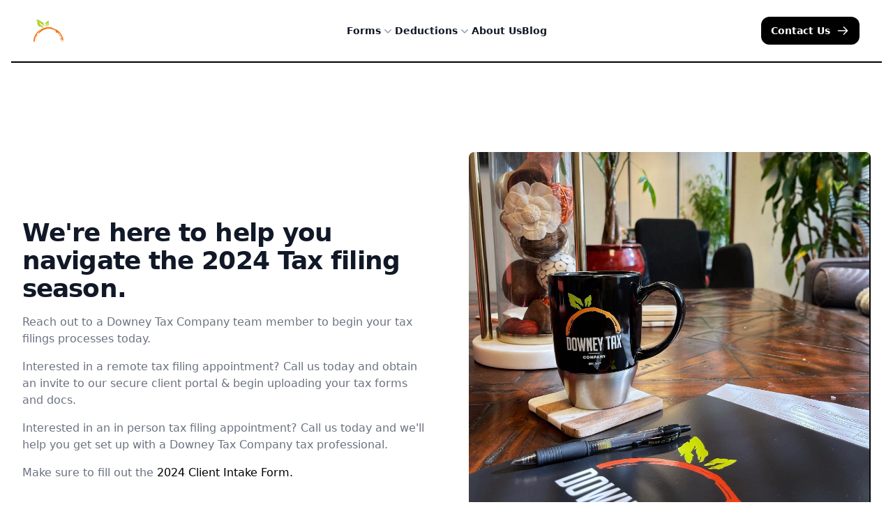

--- FILE ---
content_type: text/html; charset=utf-8
request_url: https://downeytaxcompany.com/schedule
body_size: 5226
content:
<!DOCTYPE html><html><head><meta charSet="utf-8"/><meta name="viewport" content="width=device-width"/><meta name="next-head-count" content="3"/><link rel="preload" href="/_next/static/css/4ecad9a485706304.css" as="style" crossorigin=""/><link rel="stylesheet" href="/_next/static/css/4ecad9a485706304.css" crossorigin="" data-n-g=""/><noscript data-n-css=""></noscript><script defer="" crossorigin="" nomodule="" src="/_next/static/chunks/polyfills-c67a75d1b6f99dc8.js"></script><script src="/_next/static/chunks/webpack-3617322d1c7e7eea.js" defer="" crossorigin=""></script><script src="/_next/static/chunks/framework-0c7baedefba6b077.js" defer="" crossorigin=""></script><script src="/_next/static/chunks/main-8609bb9c8a5e1975.js" defer="" crossorigin=""></script><script src="/_next/static/chunks/pages/_app-c5d1d61b2c5aa387.js" defer="" crossorigin=""></script><script src="/_next/static/chunks/pages/schedule-8195a1b6ddf27b82.js" defer="" crossorigin=""></script><script src="/_next/static/7TZUrGsPMKOsDQk55vvLA/_buildManifest.js" defer="" crossorigin=""></script><script src="/_next/static/7TZUrGsPMKOsDQk55vvLA/_ssgManifest.js" defer="" crossorigin=""></script></head><body><div id="__next"><header class="relative isolate z-10 bg-white px-4 "><nav class=" relative mx-auto flex max-w-7xl items-center justify-between p-6 lg:px-8" aria-label="Global" style="border-bottom:2px solid"><div class="flex lg:flex-1"><a href="/" class="-m-1.5 p-1.5 transform hover:scale-110 transition-transform "><span class="sr-only">Downey Tax Company</span><img class="h-8 w-auto" src="/_next/static/media/logo.d902f1ec.png" alt=""/></a></div><div class="flex lg:hidden"><button type="button" class="-m-2.5 inline-flex items-center justify-center rounded-md p-2.5 text-gray-700"><span class="sr-only">Open main menu</span><svg xmlns="http://www.w3.org/2000/svg" fill="none" viewBox="0 0 24 24" stroke-width="1.5" stroke="currentColor" aria-hidden="true" data-slot="icon" class="h-6 w-6"><path stroke-linecap="round" stroke-linejoin="round" d="M3.75 6.75h16.5M3.75 12h16.5m-16.5 5.25h16.5"></path></svg></button></div><div class="hidden lg:flex lg:gap-x-12"><div data-headlessui-state=""><button class="flex items-center gap-x-1 text-sm font-semibold leading-6 text-gray-900" type="button" aria-expanded="false" data-headlessui-state="">Forms<svg xmlns="http://www.w3.org/2000/svg" viewBox="0 0 20 20" fill="currentColor" aria-hidden="true" data-slot="icon" class="h-5 w-5 flex-none text-gray-400"><path fill-rule="evenodd" d="M5.22 8.22a.75.75 0 0 1 1.06 0L10 11.94l3.72-3.72a.75.75 0 1 1 1.06 1.06l-4.25 4.25a.75.75 0 0 1-1.06 0L5.22 9.28a.75.75 0 0 1 0-1.06Z" clip-rule="evenodd"></path></svg></button></div><div data-headlessui-state=""><button class="flex items-center gap-x-1 text-sm font-semibold leading-6 text-gray-900" type="button" aria-expanded="false" data-headlessui-state="">Deductions<svg xmlns="http://www.w3.org/2000/svg" viewBox="0 0 20 20" fill="currentColor" aria-hidden="true" data-slot="icon" class="h-5 w-5 flex-none text-gray-400"><path fill-rule="evenodd" d="M5.22 8.22a.75.75 0 0 1 1.06 0L10 11.94l3.72-3.72a.75.75 0 1 1 1.06 1.06l-4.25 4.25a.75.75 0 0 1-1.06 0L5.22 9.28a.75.75 0 0 1 0-1.06Z" clip-rule="evenodd"></path></svg></button></div><a href="/team" class="text-sm font-semibold leading-6 text-gray-900">About Us</a><a href="/blog" class="text-sm font-semibold leading-6 text-gray-900">Blog</a></div><div style="position:fixed;top:1px;left:1px;width:1px;height:0;padding:0;margin:-1px;overflow:hidden;clip:rect(0, 0, 0, 0);white-space:nowrap;border-width:0;display:none"></div><div class="hidden lg:flex lg:flex-1 lg:justify-end"><a href="/schedule" class="rounded-xl flex bg-black px-3.5 py-2.5 text-sm font-semibold text-white shadow-sm hover:bg-gray-500 focus-visible:outline focus-visible:outline-2 focus-visible:outline-offset-2 focus-visible:outline-gray-600">Contact Us              <span class="flex ml-2 justify-center align-middle min-h-max"><svg width="20" height="20" viewBox="0 0 15 15" fill="none" xmlns="http://www.w3.org/2000/svg"><path d="M8.14645 3.14645C8.34171 2.95118 8.65829 2.95118 8.85355 3.14645L12.8536 7.14645C13.0488 7.34171 13.0488 7.65829 12.8536 7.85355L8.85355 11.8536C8.65829 12.0488 8.34171 12.0488 8.14645 11.8536C7.95118 11.6583 7.95118 11.3417 8.14645 11.1464L11.2929 8H2.5C2.22386 8 2 7.77614 2 7.5C2 7.22386 2.22386 7 2.5 7H11.2929L8.14645 3.85355C7.95118 3.65829 7.95118 3.34171 8.14645 3.14645Z" fill="currentColor" fill-rule="evenodd" clip-rule="evenodd"></path></svg></span></a></div></nav><div style="position:fixed;top:1px;left:1px;width:1px;height:0;padding:0;margin:-1px;overflow:hidden;clip:rect(0, 0, 0, 0);white-space:nowrap;border-width:0;display:none"></div></header><div class="bg-transparent"><div class="mx-auto max-w-7xl py-24 sm:px-2 sm:py-32 lg:px-4"><div class="mx-auto max-w-2xl px-4 lg:max-w-none"><div class="grid grid-cols-1 items-center gap-x-16 gap-y-10 lg:grid-cols-2"><div><h2 class="text-4xl font-bold tracking-tight text-gray-900">We&#x27;re here to help you navigate the 2024 Tax filing season.</h2><p class="mt-4 text-gray-500">Reach out to a Downey Tax Company team member to begin your tax filings processes today.</p><p class="mt-4 text-gray-500">Interested in a remote tax filing appointment? Call us today and obtain an invite to our secure client portal &amp; begin uploading your tax forms and docs.</p><p class="mt-4 text-gray-500">Interested in an in person tax filing appointment? Call us today and we&#x27;ll help you get set up with a Downey Tax Company tax professional.</p><p class="mt-4 text-gray-500">Make sure to fill out the<!-- --> <a href="https://dtco2023.s3.us-west-1.amazonaws.com/2024ClientIntakeFormFillable.pdf" class="text-black text-underline" target="_blank">2024 Client Intake Form.<!-- --> </a> </p></div><div class="aspect-h-2 aspect-w-3 overflow-hidden rounded-lg bg-gray-100"><img src="https://dtco2023.s3.us-west-1.amazonaws.com/6.png" alt="" class="object-cover object-center"/></div></div><section><div class="container px-6 py-12 mx-auto"><div class="grid grid-cols-1 gap-12 mt-10 md:grid-cols-2 lg:grid-cols-3"><div class=" transform hover:scale-105 transition-transform "><a class="" target="_blank" href="mailto:teamdtc@downeytaxcompany.com"><span class="inline-block p-3 text-blue-500 rounded-full bg-blue-100/80 dark:bg-gray-800"><svg xmlns="http://www.w3.org/2000/svg" fill="none" viewBox="0 0 24 24" stroke-width="1.5" stroke="currentColor" class="w-6 h-6"><path stroke-linecap="round" stroke-linejoin="round" d="M21.75 6.75v10.5a2.25 2.25 0 01-2.25 2.25h-15a2.25 2.25 0 01-2.25-2.25V6.75m19.5 0A2.25 2.25 0 0019.5 4.5h-15a2.25 2.25 0 00-2.25 2.25m19.5 0v.243a2.25 2.25 0 01-1.07 1.916l-7.5 4.615a2.25 2.25 0 01-2.36 0L3.32 8.91a2.25 2.25 0 01-1.07-1.916V6.75"></path></svg></span><h2 class="mt-4 text-lg font-medium text-gray-800 dark:text-white">Email</h2><p class="mt-2 text-gray-500 dark:text-gray-400">Our friendly team is here to help.</p><p class="mt-2 text-blue-500 dark:text-blue-400">teamdtc@downeytaxcompany.com</p></a></div><div class=" transform hover:scale-105 transition-transform "><a class="" target="_blank" href="https://www.google.com/maps/place/Downey+Tax+Company/@33.9508596,-118.1260086,17z/data=!3m1!4b1!4m6!3m5!1s0x80c2cd8d8e4e10db:0xd1130c6d3c7373c6!8m2!3d33.9508552!4d-118.1234283!16s%2Fg%2F1pty1tlw2?entry=ttu"><span class="inline-block p-3 text-blue-500 rounded-full bg-blue-100/80 dark:bg-gray-800"><svg xmlns="http://www.w3.org/2000/svg" fill="none" viewBox="0 0 24 24" stroke-width="1.5" stroke="currentColor" class="w-6 h-6"><path stroke-linecap="round" stroke-linejoin="round" d="M15 10.5a3 3 0 11-6 0 3 3 0 016 0z"></path><path stroke-linecap="round" stroke-linejoin="round" d="M19.5 10.5c0 7.142-7.5 11.25-7.5 11.25S4.5 17.642 4.5 10.5a7.5 7.5 0 1115 0z"></path></svg></span><h2 class="mt-4 text-lg font-medium text-gray-800 dark:text-white">Office</h2><p class="mt-2 text-gray-500 dark:text-gray-400">Come say hello at our office HQ in Downey,CA.</p><p class="mt-2 text-blue-500 dark:text-blue-400">8409 Florence Ave, Downey, CA 90240</p></a></div><div class=" transform hover:scale-105 transition-transform "><a class="" target="_blank" href="tel:+15628621040"><span class="inline-block p-3 text-blue-500 rounded-full bg-blue-100/80 dark:bg-gray-800"><svg xmlns="http://www.w3.org/2000/svg" fill="none" viewBox="0 0 24 24" stroke-width="1.5" stroke="currentColor" class="w-6 h-6"><path stroke-linecap="round" stroke-linejoin="round" d="M2.25 6.75c0 8.284 6.716 15 15 15h2.25a2.25 2.25 0 002.25-2.25v-1.372c0-.516-.351-.966-.852-1.091l-4.423-1.106c-.44-.11-.902.055-1.173.417l-.97 1.293c-.282.376-.769.542-1.21.38a12.035 12.035 0 01-7.143-7.143c-.162-.441.004-.928.38-1.21l1.293-.97c.363-.271.527-.734.417-1.173L6.963 3.102a1.125 1.125 0 00-1.091-.852H4.5A2.25 2.25 0 002.25 4.5v2.25z"></path></svg></span><h2 class="mt-4 text-lg font-medium text-gray-800 dark:text-white">Phone</h2><p class="mt-2 text-gray-500 dark:text-gray-400">Mon-Fri from 9am to 9pm.  Sat from 9am to 7pm. Sun from 11am to 4pm.</p><p class="mt-2 text-blue-500 dark:text-blue-400">+1 (562) 862-1040</p></a></div></div></div></section></div></div></div><footer class="bg-transparent" aria-labelledby="footer-heading"><h2 id="footer-heading" class="sr-only">Footer</h2><div class="mx-auto max-w-7xl px-6 pb-8 pt-16 sm:pt-24 lg:px-8 lg:pt-32"><div class="xl:grid xl:grid-cols-3 xl:gap-8"><div class="space-y-8"><img class="h-7" src="/_next/static/media/logo.d902f1ec.png" alt="dtco"/><p class="text-sm leading-6 text-gray-600">Downey Tax Company Est. 2013</p><div class="flex space-x-6"><a href="https://www.instagram.com/downeytax_company/?hl=en" target="_blank" class="text-gray-400 hover:text-gray-500"><span class="sr-only">Instagram</span><svg fill="currentColor" viewBox="0 0 24 24" class="h-6 w-6" aria-hidden="true"><path fill-rule="evenodd" d="M12.315 2c2.43 0 2.784.013 3.808.06 1.064.049 1.791.218 2.427.465a4.902 4.902 0 011.772 1.153 4.902 4.902 0 011.153 1.772c.247.636.416 1.363.465 2.427.048 1.067.06 1.407.06 4.123v.08c0 2.643-.012 2.987-.06 4.043-.049 1.064-.218 1.791-.465 2.427a4.902 4.902 0 01-1.153 1.772 4.902 4.902 0 01-1.772 1.153c-.636.247-1.363.416-2.427.465-1.067.048-1.407.06-4.123.06h-.08c-2.643 0-2.987-.012-4.043-.06-1.064-.049-1.791-.218-2.427-.465a4.902 4.902 0 01-1.772-1.153 4.902 4.902 0 01-1.153-1.772c-.247-.636-.416-1.363-.465-2.427-.047-1.024-.06-1.379-.06-3.808v-.63c0-2.43.013-2.784.06-3.808.049-1.064.218-1.791.465-2.427a4.902 4.902 0 011.153-1.772A4.902 4.902 0 015.45 2.525c.636-.247 1.363-.416 2.427-.465C8.901 2.013 9.256 2 11.685 2h.63zm-.081 1.802h-.468c-2.456 0-2.784.011-3.807.058-.975.045-1.504.207-1.857.344-.467.182-.8.398-1.15.748-.35.35-.566.683-.748 1.15-.137.353-.3.882-.344 1.857-.047 1.023-.058 1.351-.058 3.807v.468c0 2.456.011 2.784.058 3.807.045.975.207 1.504.344 1.857.182.466.399.8.748 1.15.35.35.683.566 1.15.748.353.137.882.3 1.857.344 1.054.048 1.37.058 4.041.058h.08c2.597 0 2.917-.01 3.96-.058.976-.045 1.505-.207 1.858-.344.466-.182.8-.398 1.15-.748.35-.35.566-.683.748-1.15.137-.353.3-.882.344-1.857.048-1.055.058-1.37.058-4.041v-.08c0-2.597-.01-2.917-.058-3.96-.045-.976-.207-1.505-.344-1.858a3.097 3.097 0 00-.748-1.15 3.098 3.098 0 00-1.15-.748c-.353-.137-.882-.3-1.857-.344-1.023-.047-1.351-.058-3.807-.058zM12 6.865a5.135 5.135 0 110 10.27 5.135 5.135 0 010-10.27zm0 1.802a3.333 3.333 0 100 6.666 3.333 3.333 0 000-6.666zm5.338-3.205a1.2 1.2 0 110 2.4 1.2 1.2 0 010-2.4z" clip-rule="evenodd"></path></svg></a><a href="https://www.yelp.com/biz/downey-tax-company-downey" target="_blank" class="text-gray-400 hover:text-gray-500"><span class="sr-only">Yelp</span><svg fill="currentColor" viewBox="0 0 24 24" class="h-6 w-6" aria-hidden="true"><g transform="scale(0.0417)"><path d="M233,513c0.1-2.1-1.5-1.8-2.7-1.9c-28.8-3.9-55.2-14.1-80-29.1c-3.4-2.1-6.3-5-8.7-8.2c-5.6-7.4-4.9-15.3,2.4-24c22.4-26.6,44.9-53.1,67.3-79.6c1.8-2.2,3.5-4.4,5.5-6.5c6.5-6.9,15.9-8.9,24.8-5.4c9.6,3.7,14.4,10.7,14.4,21.1c0,26.5,0.3,53-0.3,79.5c-0.2,11.8-0.4,23.6-0.7,35.4c-0.2,7.9-6.4,15-14.2,16.5c-1.4,0.3-3.6-0.7-3.7,2.1C235.7,513,234.3,513,233,513z" fill="#A7A7A7"></path><path d="M256.9,213.5c-0.1,6.9,0.3,12-1.1,17.1c-2.1,8.2-5.9,14.8-14.7,17.3c-9.4,2.7-16.2-1.7-22.1-8c-10.1-10.9-16.9-24.2-24.9-36.7C174,171.6,154,139.7,133.9,108c-9-14.2-18-28.4-26.9-42.6c-6.5-10.3-4.5-19.7,5.8-26.5c11.5-7.7,24.4-12.1,37.3-16.6c16.5-5.8,33.4-9.9,50.6-12.8c8.2-1.3,16.4-3.1,24.8-2.2c6.7,0.7,12.6,3,16.6,8.9c2.3,3.3,2.5,7.3,2.8,11c1.3,15.9,2.2,31.8,3.3,47.7c1.5,20.7,3.2,41.4,4.5,62.2c0.7,11.1,1.3,22.2,2.2,33.4C255.9,185.3,256.3,200.3,256.9,213.5z" fill="#A7A7A7"></path><path d="M446.1,388c0.3,5-1.4,9.6-3.6,13.8c-12.7,24.9-29.6,46.5-50.8,64.7c-6.1,5.2-13.1,9.3-21.9,6.6c-3.8-1.2-6.8-3.2-9-6.6c-14.7-22-28.1-44.8-42.1-67.2c-6.1-9.7-11.6-19.8-18.1-29.2c-11.4-16.7,1.7-34.5,15.6-36.5c6.6-1,12.3,2.4,18.3,4.1c11.8,3.5,23.3,7.7,35,11.6c21.9,7.3,43.8,14.6,65.7,22.1C442.3,373.8,446.1,380.1,446.1,388z" fill="#A7A7A7"></path><path d="M443.1,244.7c0,10.2-3.9,15.7-13.6,18.3c-19.7,5.2-39.6,10.1-59.4,15c-15.5,3.9-31,7.4-46.4,11.6c-16.7,4.6-29.6-2.6-33-19.2c-1.1-5.1,0.5-9.9,3.6-14c22-30,44-60,66.2-89.9c9.7-13.2,21.4-14,33.9-2.3c14.7,13.8,25.8,30.3,36,47.5c4.5,7.6,8.3,15.5,11.3,23.9C442.7,238.7,443.4,241.9,443.1,244.7z" fill="#A7A7A7"></path><path d="M62.2,310.2c0.2-17.1,1.1-34.2,5.8-50.8c1-3.4,2.2-6.6,4.1-9.6c5.6-8.4,13.4-11,22.5-7.3c35.4,14.4,70.8,28.9,106.1,43.4c9.3,3.8,13.6,11.5,13.1,22.4c-0.5,9.4-5.7,16.4-14.7,19.2c-35.6,11.2-71.2,22.9-106.9,34c-15,4.7-25.4-3.3-28.1-21.5c-0.7-4.9-1.6-9.9-1.9-14.8C61.9,320.2,62.2,315.2,62.2,310.2z" fill="#A7A7A7"></path></g></svg></a></div></div><div class="mt-16 grid grid-cols-2 gap-8 xl:col-span-2 xl:mt-0"><div class="md:grid md:grid-cols-2 md:gap-8"><div><h3 class="text-sm font-semibold leading-6 text-gray-900">Forms</h3><ul role="list" class="mt-6 space-y-4"><li><a href="https://dtco2023.s3.us-west-1.amazonaws.com/2024ClientIntakeFormFillable.pdf" target="_blank" class="text-sm leading-6 text-gray-600 hover:text-gray-900">Personal</a></li><li><a href="https://dtco2023.s3.us-west-1.amazonaws.com/Business+Info+Income+and+Exp+Wksht-+(3).pdf" target="_blank" class="text-sm leading-6 text-gray-600 hover:text-gray-900">Business</a></li></ul></div></div><div class="md:grid md:grid-cols-2 md:gap-8"><div><h3 class="text-sm font-semibold leading-6 text-gray-900">Company</h3><ul role="list" class="mt-6 space-y-4"><li><a href="/team" target="_blank" class="text-sm leading-6 text-gray-600 hover:text-gray-900">About</a></li><li><a href="/blog" target="_blank" class="text-sm leading-6 text-gray-600 hover:text-gray-900">Blog</a></li><li><a href="/schedule" target="_blank" class="text-sm leading-6 text-gray-600 hover:text-gray-900">Contact</a></li></ul></div></div></div></div><div class="mt-16 border-t border-orange-600 pt-8 sm:mt-20 lg:mt-24"><p class="text-xs leading-5 text-gray-500">© 2025 Downey Tax Company, All rights reserved.</p></div></div></footer></div><script id="__NEXT_DATA__" type="application/json" crossorigin="">{"props":{"pageProps":{}},"page":"/schedule","query":{},"buildId":"7TZUrGsPMKOsDQk55vvLA","nextExport":true,"autoExport":true,"isFallback":false,"scriptLoader":[]}</script></body></html>

--- FILE ---
content_type: application/javascript; charset=utf-8
request_url: https://downeytaxcompany.com/_next/static/chunks/pages/_app-c5d1d61b2c5aa387.js
body_size: 29206
content:
(self.webpackChunk_N_E=self.webpackChunk_N_E||[]).push([[888],{2469:function(n,a,l){"use strict";l.d(a,{LZ3:function(){return m},Y4O:function(){return p},_8t:function(){return y}});var s=l(7294);function _objectWithoutPropertiesLoose(n,a){if(null==n)return{};var l,s,i={},p=Object.keys(n);for(s=0;s<p.length;s++)l=p[s],a.indexOf(l)>=0||(i[l]=n[l]);return i}var i=["color"],p=(0,s.forwardRef)(function(n,a){var l=n.color,p=_objectWithoutPropertiesLoose(n,i);return(0,s.createElement)("svg",Object.assign({width:"15",height:"15",viewBox:"0 0 15 15",fill:"none",xmlns:"http://www.w3.org/2000/svg"},p,{ref:a}),(0,s.createElement)("path",{d:"M6.85355 3.14645C7.04882 3.34171 7.04882 3.65829 6.85355 3.85355L3.70711 7H12.5C12.7761 7 13 7.22386 13 7.5C13 7.77614 12.7761 8 12.5 8H3.70711L6.85355 11.1464C7.04882 11.3417 7.04882 11.6583 6.85355 11.8536C6.65829 12.0488 6.34171 12.0488 6.14645 11.8536L2.14645 7.85355C1.95118 7.65829 1.95118 7.34171 2.14645 7.14645L6.14645 3.14645C6.34171 2.95118 6.65829 2.95118 6.85355 3.14645Z",fill:void 0===l?"currentColor":l,fillRule:"evenodd",clipRule:"evenodd"}))}),f=["color"],m=(0,s.forwardRef)(function(n,a){var l=n.color,i=_objectWithoutPropertiesLoose(n,f);return(0,s.createElement)("svg",Object.assign({width:"15",height:"15",viewBox:"0 0 15 15",fill:"none",xmlns:"http://www.w3.org/2000/svg"},i,{ref:a}),(0,s.createElement)("path",{d:"M8.14645 3.14645C8.34171 2.95118 8.65829 2.95118 8.85355 3.14645L12.8536 7.14645C13.0488 7.34171 13.0488 7.65829 12.8536 7.85355L8.85355 11.8536C8.65829 12.0488 8.34171 12.0488 8.14645 11.8536C7.95118 11.6583 7.95118 11.3417 8.14645 11.1464L11.2929 8H2.5C2.22386 8 2 7.77614 2 7.5C2 7.22386 2.22386 7 2.5 7H11.2929L8.14645 3.85355C7.95118 3.65829 7.95118 3.34171 8.14645 3.14645Z",fill:void 0===l?"currentColor":l,fillRule:"evenodd",clipRule:"evenodd"}))}),_=["color"],y=(0,s.forwardRef)(function(n,a){var l=n.color,i=_objectWithoutPropertiesLoose(n,_);return(0,s.createElement)("svg",Object.assign({width:"15",height:"15",viewBox:"0 0 15 15",fill:"none",xmlns:"http://www.w3.org/2000/svg"},i,{ref:a}),(0,s.createElement)("path",{d:"M7.50005 1.04999C7.74858 1.04999 7.95005 1.25146 7.95005 1.49999V8.41359L10.1819 6.18179C10.3576 6.00605 10.6425 6.00605 10.8182 6.18179C10.994 6.35753 10.994 6.64245 10.8182 6.81819L7.81825 9.81819C7.64251 9.99392 7.35759 9.99392 7.18185 9.81819L4.18185 6.81819C4.00611 6.64245 4.00611 6.35753 4.18185 6.18179C4.35759 6.00605 4.64251 6.00605 4.81825 6.18179L7.05005 8.41359V1.49999C7.05005 1.25146 7.25152 1.04999 7.50005 1.04999ZM2.5 10C2.77614 10 3 10.2239 3 10.5V12C3 12.5539 3.44565 13 3.99635 13H11.0012C11.5529 13 12 12.5528 12 12V10.5C12 10.2239 12.2239 10 12.5 10C12.7761 10 13 10.2239 13 10.5V12C13 13.1041 12.1062 14 11.0012 14H3.99635C2.89019 14 2 13.103 2 12V10.5C2 10.2239 2.22386 10 2.5 10Z",fill:void 0===l?"currentColor":l,fillRule:"evenodd",clipRule:"evenodd"}))})},2962:function(n,a,l){"use strict";l.d(a,{PB:function(){return NextSeo},lX:function(){return DefaultSeo}});var s=l(7294),i=l(9008),p=l.n(i);function _extends(){return(_extends=Object.assign?Object.assign.bind():function(n){for(var a=1;a<arguments.length;a++){var l=arguments[a];for(var s in l)Object.prototype.hasOwnProperty.call(l,s)&&(n[s]=l[s])}return n}).apply(this,arguments)}var f=["keyOverride"],m={templateTitle:"",noindex:!1,nofollow:!1,defaultOpenGraphImageWidth:0,defaultOpenGraphImageHeight:0,defaultOpenGraphVideoWidth:0,defaultOpenGraphVideoHeight:0},buildOpenGraphMediaTags=function(n,a,l){void 0===a&&(a=[]);var i=void 0===l?{}:l,p=i.defaultWidth,f=i.defaultHeight;return a.reduce(function(a,l,i){return a.push(s.createElement("meta",{key:"og:"+n+":0"+i,property:"og:"+n,content:l.url})),l.alt&&a.push(s.createElement("meta",{key:"og:"+n+":alt0"+i,property:"og:"+n+":alt",content:l.alt})),l.secureUrl&&a.push(s.createElement("meta",{key:"og:"+n+":secure_url0"+i,property:"og:"+n+":secure_url",content:l.secureUrl.toString()})),l.type&&a.push(s.createElement("meta",{key:"og:"+n+":type0"+i,property:"og:"+n+":type",content:l.type.toString()})),l.width?a.push(s.createElement("meta",{key:"og:"+n+":width0"+i,property:"og:"+n+":width",content:l.width.toString()})):p&&a.push(s.createElement("meta",{key:"og:"+n+":width0"+i,property:"og:"+n+":width",content:p.toString()})),l.height?a.push(s.createElement("meta",{key:"og:"+n+":height"+i,property:"og:"+n+":height",content:l.height.toString()})):f&&a.push(s.createElement("meta",{key:"og:"+n+":height"+i,property:"og:"+n+":height",content:f.toString()})),a},[])},buildTags=function(n){var a,l,i,p,_,y=[];n.titleTemplate&&(m.templateTitle=n.titleTemplate);var b="";n.title?(b=n.title,m.templateTitle&&(b=m.templateTitle.replace(/%s/g,function(){return b}))):n.defaultTitle&&(b=n.defaultTitle),b&&y.push(s.createElement("title",{key:"title"},b));var w=n.noindex||m.noindex||n.dangerouslySetAllPagesToNoIndex,E=n.nofollow||m.nofollow||n.dangerouslySetAllPagesToNoFollow,C="";if(n.robotsProps){var T=n.robotsProps,S=T.nosnippet,N=T.maxSnippet,j=T.maxImagePreview,O=T.maxVideoPreview,M=T.noarchive,A=T.noimageindex,L=T.notranslate,D=T.unavailableAfter;C=(S?",nosnippet":"")+(N?",max-snippet:"+N:"")+(j?",max-image-preview:"+j:"")+(M?",noarchive":"")+(D?",unavailable_after:"+D:"")+(A?",noimageindex":"")+(O?",max-video-preview:"+O:"")+(L?",notranslate":"")}if(w||E?(n.dangerouslySetAllPagesToNoIndex&&(m.noindex=!0),n.dangerouslySetAllPagesToNoFollow&&(m.nofollow=!0),y.push(s.createElement("meta",{key:"robots",name:"robots",content:(w?"noindex":"index")+","+(E?"nofollow":"follow")+C}))):y.push(s.createElement("meta",{key:"robots",name:"robots",content:"index,follow"+C})),n.description&&y.push(s.createElement("meta",{key:"description",name:"description",content:n.description})),n.themeColor&&y.push(s.createElement("meta",{key:"theme-color",name:"theme-color",content:n.themeColor})),n.mobileAlternate&&y.push(s.createElement("link",{rel:"alternate",key:"mobileAlternate",media:n.mobileAlternate.media,href:n.mobileAlternate.href})),n.languageAlternates&&n.languageAlternates.length>0&&n.languageAlternates.forEach(function(n){y.push(s.createElement("link",{rel:"alternate",key:"languageAlternate-"+n.hrefLang,hrefLang:n.hrefLang,href:n.href}))}),n.twitter&&(n.twitter.cardType&&y.push(s.createElement("meta",{key:"twitter:card",name:"twitter:card",content:n.twitter.cardType})),n.twitter.site&&y.push(s.createElement("meta",{key:"twitter:site",name:"twitter:site",content:n.twitter.site})),n.twitter.handle&&y.push(s.createElement("meta",{key:"twitter:creator",name:"twitter:creator",content:n.twitter.handle}))),n.facebook&&n.facebook.appId&&y.push(s.createElement("meta",{key:"fb:app_id",property:"fb:app_id",content:n.facebook.appId})),(null!=(a=n.openGraph)&&a.title||b)&&y.push(s.createElement("meta",{key:"og:title",property:"og:title",content:(null==(p=n.openGraph)?void 0:p.title)||b})),(null!=(l=n.openGraph)&&l.description||n.description)&&y.push(s.createElement("meta",{key:"og:description",property:"og:description",content:(null==(_=n.openGraph)?void 0:_.description)||n.description})),n.openGraph){if((n.openGraph.url||n.canonical)&&y.push(s.createElement("meta",{key:"og:url",property:"og:url",content:n.openGraph.url||n.canonical})),n.openGraph.type){var G=n.openGraph.type.toLowerCase();y.push(s.createElement("meta",{key:"og:type",property:"og:type",content:G})),"profile"===G&&n.openGraph.profile?(n.openGraph.profile.firstName&&y.push(s.createElement("meta",{key:"profile:first_name",property:"profile:first_name",content:n.openGraph.profile.firstName})),n.openGraph.profile.lastName&&y.push(s.createElement("meta",{key:"profile:last_name",property:"profile:last_name",content:n.openGraph.profile.lastName})),n.openGraph.profile.username&&y.push(s.createElement("meta",{key:"profile:username",property:"profile:username",content:n.openGraph.profile.username})),n.openGraph.profile.gender&&y.push(s.createElement("meta",{key:"profile:gender",property:"profile:gender",content:n.openGraph.profile.gender}))):"book"===G&&n.openGraph.book?(n.openGraph.book.authors&&n.openGraph.book.authors.length&&n.openGraph.book.authors.forEach(function(n,a){y.push(s.createElement("meta",{key:"book:author:0"+a,property:"book:author",content:n}))}),n.openGraph.book.isbn&&y.push(s.createElement("meta",{key:"book:isbn",property:"book:isbn",content:n.openGraph.book.isbn})),n.openGraph.book.releaseDate&&y.push(s.createElement("meta",{key:"book:release_date",property:"book:release_date",content:n.openGraph.book.releaseDate})),n.openGraph.book.tags&&n.openGraph.book.tags.length&&n.openGraph.book.tags.forEach(function(n,a){y.push(s.createElement("meta",{key:"book:tag:0"+a,property:"book:tag",content:n}))})):"article"===G&&n.openGraph.article?(n.openGraph.article.publishedTime&&y.push(s.createElement("meta",{key:"article:published_time",property:"article:published_time",content:n.openGraph.article.publishedTime})),n.openGraph.article.modifiedTime&&y.push(s.createElement("meta",{key:"article:modified_time",property:"article:modified_time",content:n.openGraph.article.modifiedTime})),n.openGraph.article.expirationTime&&y.push(s.createElement("meta",{key:"article:expiration_time",property:"article:expiration_time",content:n.openGraph.article.expirationTime})),n.openGraph.article.authors&&n.openGraph.article.authors.length&&n.openGraph.article.authors.forEach(function(n,a){y.push(s.createElement("meta",{key:"article:author:0"+a,property:"article:author",content:n}))}),n.openGraph.article.section&&y.push(s.createElement("meta",{key:"article:section",property:"article:section",content:n.openGraph.article.section})),n.openGraph.article.tags&&n.openGraph.article.tags.length&&n.openGraph.article.tags.forEach(function(n,a){y.push(s.createElement("meta",{key:"article:tag:0"+a,property:"article:tag",content:n}))})):("video.movie"===G||"video.episode"===G||"video.tv_show"===G||"video.other"===G)&&n.openGraph.video&&(n.openGraph.video.actors&&n.openGraph.video.actors.length&&n.openGraph.video.actors.forEach(function(n,a){n.profile&&y.push(s.createElement("meta",{key:"video:actor:0"+a,property:"video:actor",content:n.profile})),n.role&&y.push(s.createElement("meta",{key:"video:actor:role:0"+a,property:"video:actor:role",content:n.role}))}),n.openGraph.video.directors&&n.openGraph.video.directors.length&&n.openGraph.video.directors.forEach(function(n,a){y.push(s.createElement("meta",{key:"video:director:0"+a,property:"video:director",content:n}))}),n.openGraph.video.writers&&n.openGraph.video.writers.length&&n.openGraph.video.writers.forEach(function(n,a){y.push(s.createElement("meta",{key:"video:writer:0"+a,property:"video:writer",content:n}))}),n.openGraph.video.duration&&y.push(s.createElement("meta",{key:"video:duration",property:"video:duration",content:n.openGraph.video.duration.toString()})),n.openGraph.video.releaseDate&&y.push(s.createElement("meta",{key:"video:release_date",property:"video:release_date",content:n.openGraph.video.releaseDate})),n.openGraph.video.tags&&n.openGraph.video.tags.length&&n.openGraph.video.tags.forEach(function(n,a){y.push(s.createElement("meta",{key:"video:tag:0"+a,property:"video:tag",content:n}))}),n.openGraph.video.series&&y.push(s.createElement("meta",{key:"video:series",property:"video:series",content:n.openGraph.video.series})))}n.defaultOpenGraphImageWidth&&(m.defaultOpenGraphImageWidth=n.defaultOpenGraphImageWidth),n.defaultOpenGraphImageHeight&&(m.defaultOpenGraphImageHeight=n.defaultOpenGraphImageHeight),n.openGraph.images&&n.openGraph.images.length&&y.push.apply(y,buildOpenGraphMediaTags("image",n.openGraph.images,{defaultWidth:m.defaultOpenGraphImageWidth,defaultHeight:m.defaultOpenGraphImageHeight})),n.defaultOpenGraphVideoWidth&&(m.defaultOpenGraphVideoWidth=n.defaultOpenGraphVideoWidth),n.defaultOpenGraphVideoHeight&&(m.defaultOpenGraphVideoHeight=n.defaultOpenGraphVideoHeight),n.openGraph.videos&&n.openGraph.videos.length&&y.push.apply(y,buildOpenGraphMediaTags("video",n.openGraph.videos,{defaultWidth:m.defaultOpenGraphVideoWidth,defaultHeight:m.defaultOpenGraphVideoHeight})),n.openGraph.audio&&y.push.apply(y,buildOpenGraphMediaTags("audio",n.openGraph.audio)),n.openGraph.locale&&y.push(s.createElement("meta",{key:"og:locale",property:"og:locale",content:n.openGraph.locale})),(n.openGraph.siteName||n.openGraph.site_name)&&y.push(s.createElement("meta",{key:"og:site_name",property:"og:site_name",content:n.openGraph.siteName||n.openGraph.site_name}))}return n.canonical&&y.push(s.createElement("link",{rel:"canonical",href:n.canonical,key:"canonical"})),n.additionalMetaTags&&n.additionalMetaTags.length>0&&n.additionalMetaTags.forEach(function(n){var a,l,i=n.keyOverride,p=function(n,a){if(null==n)return{};var l,s,i={},p=Object.keys(n);for(s=0;s<p.length;s++)l=p[s],a.indexOf(l)>=0||(i[l]=n[l]);return i}(n,f);y.push(s.createElement("meta",_extends({key:"meta:"+(null!=(a=null!=(l=null!=i?i:p.name)?l:p.property)?a:p.httpEquiv)},p)))}),null!=(i=n.additionalLinkTags)&&i.length&&n.additionalLinkTags.forEach(function(n){var a;y.push(s.createElement("link",_extends({key:"link"+(null!=(a=n.keyOverride)?a:n.href)+n.rel},n)))}),y},WithHead=function(n){return s.createElement(p(),null,buildTags(n))},DefaultSeo=function(n){var a=n.title,l=n.titleTemplate,i=n.defaultTitle,p=n.themeColor,f=n.dangerouslySetAllPagesToNoIndex,m=n.dangerouslySetAllPagesToNoFollow,_=n.description,y=n.canonical,b=n.facebook,w=n.openGraph,E=n.additionalMetaTags,C=n.twitter,T=n.defaultOpenGraphImageWidth,S=n.defaultOpenGraphImageHeight,N=n.defaultOpenGraphVideoWidth,j=n.defaultOpenGraphVideoHeight,O=n.mobileAlternate,M=n.languageAlternates,A=n.additionalLinkTags,L=n.robotsProps;return s.createElement(WithHead,{title:a,titleTemplate:l,defaultTitle:i,themeColor:p,dangerouslySetAllPagesToNoIndex:void 0!==f&&f,dangerouslySetAllPagesToNoFollow:void 0!==m&&m,description:_,canonical:y,facebook:b,openGraph:w,additionalMetaTags:E,twitter:C,defaultOpenGraphImageWidth:T,defaultOpenGraphImageHeight:S,defaultOpenGraphVideoWidth:N,defaultOpenGraphVideoHeight:j,mobileAlternate:O,languageAlternates:M,additionalLinkTags:A,robotsProps:L})},NextSeo=function(n){var a=n.title,l=n.themeColor,i=n.noindex,p=void 0!==i&&i,f=n.nofollow,m=n.robotsProps,_=n.description,y=n.canonical,b=n.openGraph,w=n.facebook,E=n.twitter,C=n.additionalMetaTags,T=n.titleTemplate,S=n.defaultTitle,N=n.mobileAlternate,j=n.languageAlternates,O=n.additionalLinkTags,M=n.useAppDir,A=void 0!==M&&M;return s.createElement(s.Fragment,null,A?buildTags({title:a,themeColor:l,noindex:p,nofollow:f,robotsProps:m,description:_,canonical:y,facebook:w,openGraph:b,additionalMetaTags:C,twitter:E,titleTemplate:T,defaultTitle:S,mobileAlternate:N,languageAlternates:j,additionalLinkTags:O}):s.createElement(WithHead,{title:a,themeColor:l,noindex:p,nofollow:f,robotsProps:m,description:_,canonical:y,facebook:w,openGraph:b,additionalMetaTags:C,twitter:E,titleTemplate:T,defaultTitle:S,mobileAlternate:N,languageAlternates:j,additionalLinkTags:O}))};RegExp("["+Object.keys(Object.freeze({"&":"&amp;","<":"&lt;",">":"&gt;",'"':"&quot;","'":"&apos;"})).join("")+"]","g")},6840:function(n,a,l){(window.__NEXT_P=window.__NEXT_P||[]).push(["/_app",function(){return l(9069)}])},9947:function(n,a,l){"use strict";l.d(a,{Lj:function(){return f}});let s="Downey Tax Company | Professional Tax Services",i="Downey Tax Company: Expert Tax Services in Downey, CA - Professional Tax Preparation, IRS Representation, and Tax Planning. Trusted Firm for Individuals and Businesses. Maximize Your Refunds with Downeys Top Tax Experts!",p="https://downeytaxcompany.com",f={title:s,description:i,canonical:p,robotsProps:{notranslate:!1,noarchive:!0,nosnippet:!1,maxSnippet:i.length+3},openGraph:{type:"website",locale:"en_US",url:p,title:s,description:i,site_name:"Downey Tax Company",images:[{url:"https://dtco2023.s3.us-west-1.amazonaws.com/dtcohero.png",width:800,height:800,alt:""}]}}},9069:function(n,a,l){"use strict";let s,i;l.r(a),l.d(a,{default:function(){return tb}});var p,f,m,_,y,b,w,E,C,T,S,N,j,O,M,A,L,D,G,I,H,B,Z,$=l(5893);l(6252),l(2352);var W=l(7294),z=l.t(W,2),V=l(3935),Y=Object.defineProperty,d=(n,a,l)=>a in n?Y(n,a,{enumerable:!0,configurable:!0,writable:!0,value:l}):n[a]=l,r=(n,a,l)=>(d(n,"symbol"!=typeof a?a+"":a,l),l);let q=new class{constructor(){r(this,"current",this.detect()),r(this,"handoffState","pending"),r(this,"currentId",0)}set(n){this.current!==n&&(this.handoffState="pending",this.currentId=0,this.current=n)}reset(){this.set(this.detect())}nextId(){return++this.currentId}get isServer(){return"server"===this.current}get isClient(){return"client"===this.current}detect(){return"undefined"==typeof window||"undefined"==typeof document?"server":"client"}handoff(){"pending"===this.handoffState&&(this.handoffState="complete")}get isHandoffComplete(){return"complete"===this.handoffState}},use_iso_morphic_effect_l=(n,a)=>{q.isServer?(0,W.useEffect)(n,a):(0,W.useLayoutEffect)(n,a)};function use_latest_value_s(n){let a=(0,W.useRef)(n);return use_iso_morphic_effect_l(()=>{a.current=n},[n]),a}let use_event_o=function(n){let a=use_latest_value_s(n);return W.useCallback((...n)=>a.current(...n),[a])};function micro_task_t(n){"function"==typeof queueMicrotask?queueMicrotask(n):Promise.resolve().then(n).catch(n=>setTimeout(()=>{throw n}))}function c(n){let a=use_event_o(n),l=(0,W.useRef)(!1);(0,W.useEffect)(()=>(l.current=!1,()=>{l.current=!0,micro_task_t(()=>{l.current&&a()})}),[a])}function owner_o(n){return q.isServer?null:n instanceof Node?n.ownerDocument:null!=n&&n.hasOwnProperty("current")&&n.current instanceof Node?n.current.ownerDocument:document}function use_owner_n(...n){return(0,W.useMemo)(()=>owner_o(...n),[...n])}function use_server_handoff_complete_l(){let n;let a=(n="undefined"==typeof document,(0,z.useSyncExternalStore)(()=>()=>{},()=>!1,()=>!n)),[l,s]=W.useState(q.isHandoffComplete);return l&&!1===q.isHandoffComplete&&s(!1),W.useEffect(()=>{!0!==l&&s(!0)},[l]),W.useEffect(()=>q.handoff(),[]),!a&&l}let X=Symbol();function use_sync_refs_T(n,a=!0){return Object.assign(n,{[X]:a})}function use_sync_refs_y(...n){let a=(0,W.useRef)(n);(0,W.useEffect)(()=>{a.current=n},[n]);let l=use_event_o(n=>{for(let l of a.current)null!=l&&("function"==typeof l?l(n):l.current=n)});return n.every(n=>null==n||(null==n?void 0:n[X]))?void 0:l}let J=(0,W.createContext)(!1);function portal_force_root_l(n){return W.createElement(J.Provider,{value:n.force},n.children)}function class_names_t(...n){return Array.from(new Set(n.flatMap(n=>"string"==typeof n?n.split(" "):[]))).filter(Boolean).join(" ")}function match_u(n,a,...l){if(n in a){let s=a[n];return"function"==typeof s?s(...l):s}let s=Error(`Tried to handle "${n}" but there is no handler defined. Only defined handlers are: ${Object.keys(a).map(n=>`"${n}"`).join(", ")}.`);throw Error.captureStackTrace&&Error.captureStackTrace(s,match_u),s}var Q=((p=Q||{})[p.None=0]="None",p[p.RenderStrategy=1]="RenderStrategy",p[p.Static=2]="Static",p),et=((f=et||{})[f.Unmount=0]="Unmount",f[f.Hidden=1]="Hidden",f);function render_C({ourProps:n,theirProps:a,slot:l,defaultTag:s,features:i,visible:p=!0,name:f,mergeRefs:m}){m=null!=m?m:k;let _=R(a,n);if(p)return render_m(_,l,s,f,m);let y=null!=i?i:0;if(2&y){let{static:n=!1,...a}=_;if(n)return render_m(a,l,s,f,m)}if(1&y){let{unmount:n=!0,...a}=_;return match_u(n?0:1,{0:()=>null,1:()=>render_m({...a,hidden:!0,style:{display:"none"}},l,s,f,m)})}return render_m(_,l,s,f,m)}function render_m(n,a={},l,s,i){let{as:p=l,children:f,refName:m="ref",..._}=F(n,["unmount","static"]),y=void 0!==n.ref?{[m]:n.ref}:{},b="function"==typeof f?f(a):f;"className"in _&&_.className&&"function"==typeof _.className&&(_.className=_.className(a));let w={};if(a){let n=!1,l=[];for(let[s,i]of Object.entries(a))"boolean"==typeof i&&(n=!0),!0===i&&l.push(s);n&&(w["data-headlessui-state"]=l.join(" "))}if(p===W.Fragment&&Object.keys(x(_)).length>0){if(!(0,W.isValidElement)(b)||Array.isArray(b)&&b.length>1)throw Error(['Passing props on "Fragment"!',"",`The current component <${s} /> is rendering a "Fragment".`,"However we need to passthrough the following props:",Object.keys(_).map(n=>`  - ${n}`).join(`
`),"","You can apply a few solutions:",['Add an `as="..."` prop, to ensure that we render an actual element instead of a "Fragment".',"Render a single element as the child so that we can forward the props onto that element."].map(n=>`  - ${n}`).join(`
`)].join(`
`));let n=b.props,a="function"==typeof(null==n?void 0:n.className)?(...a)=>class_names_t(null==n?void 0:n.className(...a),_.className):class_names_t(null==n?void 0:n.className,_.className),l=a?{className:a}:{};return(0,W.cloneElement)(b,Object.assign({},R(b.props,x(F(_,["ref"]))),w,y,{ref:i(b.ref,y.ref)},l))}return(0,W.createElement)(p,Object.assign({},F(_,["ref"]),p!==W.Fragment&&y,p!==W.Fragment&&w),b)}function render_I(){let n=(0,W.useRef)([]),a=(0,W.useCallback)(a=>{for(let l of n.current)null!=l&&("function"==typeof l?l(a):l.current=a)},[]);return(...l)=>{if(!l.every(n=>null==n))return n.current=l,a}}function k(...n){return n.every(n=>null==n)?void 0:a=>{for(let l of n)null!=l&&("function"==typeof l?l(a):l.current=a)}}function R(...n){if(0===n.length)return{};if(1===n.length)return n[0];let a={},l={};for(let s of n)for(let n in s)n.startsWith("on")&&"function"==typeof s[n]?(null!=l[n]||(l[n]=[]),l[n].push(s[n])):a[n]=s[n];if(a.disabled||a["aria-disabled"])return Object.assign(a,Object.fromEntries(Object.keys(l).map(n=>[n,void 0])));for(let n in l)Object.assign(a,{[n](a,...s){for(let i of l[n]){if((a instanceof Event||(null==a?void 0:a.nativeEvent)instanceof Event)&&a.defaultPrevented)return;i(a,...s)}}});return a}function U(n){var a;return Object.assign((0,W.forwardRef)(n),{displayName:null!=(a=n.displayName)?a:n.name})}function x(n){let a=Object.assign({},n);for(let n in a)void 0===a[n]&&delete a[n];return a}function F(n,a=[]){let l=Object.assign({},n);for(let n of a)n in l&&delete l[n];return l}let en=W.Fragment,er=W.Fragment,ea=(0,W.createContext)(null),eo=(0,W.createContext)(null);function portal_ee(){let n=(0,W.useContext)(eo),a=(0,W.useRef)([]),l=use_event_o(l=>(a.current.push(l),n&&n.register(l),()=>s(l))),s=use_event_o(l=>{let s=a.current.indexOf(l);-1!==s&&a.current.splice(s,1),n&&n.unregister(l)}),i=(0,W.useMemo)(()=>({register:l,unregister:s,portals:a}),[l,s,a]);return[a,(0,W.useMemo)(()=>function({children:n}){return W.createElement(eo.Provider,{value:i},n)},[i])]}let el=Object.assign(U(function(n,a){let l=(0,W.useRef)(null),s=use_sync_refs_y(use_sync_refs_T(n=>{l.current=n}),a),i=use_owner_n(l),p=function(n){let a=(0,W.useContext)(J),l=(0,W.useContext)(ea),s=use_owner_n(n),[i,p]=(0,W.useState)(()=>{if(!a&&null!==l||q.isServer)return null;let n=null==s?void 0:s.getElementById("headlessui-portal-root");if(n)return n;if(null===s)return null;let i=s.createElement("div");return i.setAttribute("id","headlessui-portal-root"),s.body.appendChild(i)});return(0,W.useEffect)(()=>{null!==i&&(null!=s&&s.body.contains(i)||null==s||s.body.appendChild(i))},[i,s]),(0,W.useEffect)(()=>{a||null!==l&&p(l.current)},[l,p,a]),i}(l),[f]=(0,W.useState)(()=>{var n;return q.isServer?null:null!=(n=null==i?void 0:i.createElement("div"))?n:null}),m=(0,W.useContext)(eo),_=use_server_handoff_complete_l();return use_iso_morphic_effect_l(()=>{!p||!f||p.contains(f)||(f.setAttribute("data-headlessui-portal",""),p.appendChild(f))},[p,f]),use_iso_morphic_effect_l(()=>{if(f&&m)return m.register(f)},[m,f]),c(()=>{var n;p&&f&&(f instanceof Node&&p.contains(f)&&p.removeChild(f),p.childNodes.length<=0&&(null==(n=p.parentElement)||n.removeChild(p)))}),_&&p&&f?(0,V.createPortal)(render_C({ourProps:{ref:s},theirProps:n,defaultTag:en,name:"Portal"}),f):null}),{Group:U(function(n,a){let{target:l,...s}=n,i={ref:use_sync_refs_y(a)};return W.createElement(ea.Provider,{value:l},render_C({ourProps:i,theirProps:s,defaultTag:er,name:"Popover.Group"}))})});function use_event_listener_E(n,a,l,s){let i=use_latest_value_s(l);(0,W.useEffect)(()=>{function r(n){i.current(n)}return(n=null!=n?n:window).addEventListener(a,r,s),()=>n.removeEventListener(a,r,s)},[n,a,s])}let es=null!=(B=W.useId)?B:function(){let n=use_server_handoff_complete_l(),[a,l]=W.useState(n?()=>q.nextId():null);return use_iso_morphic_effect_l(()=>{null===a&&l(q.nextId())},[a]),null!=a?""+a:void 0},ei=["[contentEditable=true]","[tabindex]","a[href]","area[href]","button:not([disabled])","iframe","input:not([disabled])","select:not([disabled])","textarea:not([disabled])"].map(n=>`${n}:not([tabindex='-1'])`).join(",");var eu=((m=eu||{})[m.First=1]="First",m[m.Previous=2]="Previous",m[m.Next=4]="Next",m[m.Last=8]="Last",m[m.WrapAround=16]="WrapAround",m[m.NoScroll=32]="NoScroll",m),ec=((_=ec||{})[_.Error=0]="Error",_[_.Overflow=1]="Overflow",_[_.Success=2]="Success",_[_.Underflow=3]="Underflow",_),ed=((y=ed||{})[y.Previous=-1]="Previous",y[y.Next=1]="Next",y);function focus_management_f(n=document.body){return null==n?[]:Array.from(n.querySelectorAll(ei)).sort((n,a)=>Math.sign((n.tabIndex||Number.MAX_SAFE_INTEGER)-(a.tabIndex||Number.MAX_SAFE_INTEGER)))}var ep=((b=ep||{})[b.Strict=0]="Strict",b[b.Loose=1]="Loose",b);function h(n,a=0){var l;return n!==(null==(l=owner_o(n))?void 0:l.body)&&match_u(a,{0:()=>n.matches(ei),1(){let a=n;for(;null!==a;){if(a.matches(ei))return!0;a=a.parentElement}return!1}})}var ef=((w=ef||{})[w.Keyboard=0]="Keyboard",w[w.Mouse=1]="Mouse",w);function focus_management_y(n){null==n||n.focus({preventScroll:!0})}function focus_management_O(n,a,{sorted:l=!0,relativeTo:s=null,skipElements:i=[]}={}){var p,f,m;let _=Array.isArray(n)?n.length>0?n[0].ownerDocument:document:n.ownerDocument,y=Array.isArray(n)?l?function(n,a=n=>n){return n.slice().sort((n,l)=>{let s=a(n),i=a(l);if(null===s||null===i)return 0;let p=s.compareDocumentPosition(i);return p&Node.DOCUMENT_POSITION_FOLLOWING?-1:p&Node.DOCUMENT_POSITION_PRECEDING?1:0})}(n):n:focus_management_f(n);i.length>0&&y.length>1&&(y=y.filter(n=>!i.includes(n))),s=null!=s?s:_.activeElement;let b=(()=>{if(5&a)return 1;if(10&a)return -1;throw Error("Missing Focus.First, Focus.Previous, Focus.Next or Focus.Last")})(),w=(()=>{if(1&a)return 0;if(2&a)return Math.max(0,y.indexOf(s))-1;if(4&a)return Math.max(0,y.indexOf(s))+1;if(8&a)return y.length-1;throw Error("Missing Focus.First, Focus.Previous, Focus.Next or Focus.Last")})(),E=32&a?{preventScroll:!0}:{},C=0,T=y.length,S;do{if(C>=T||C+T<=0)return 0;let n=w+C;if(16&a)n=(n+T)%T;else{if(n<0)return 3;if(n>=T)return 1}null==(S=y[n])||S.focus(E),C+=b}while(S!==_.activeElement);return 6&a&&null!=(m=null==(f=null==(p=S)?void 0:p.matches)?void 0:f.call(p,"textarea,input"))&&m&&S.select(),2}function t(){return/iPhone/gi.test(window.navigator.platform)||/Mac/gi.test(window.navigator.platform)&&window.navigator.maxTouchPoints>0}function use_document_event_d(n,a,l){let s=use_latest_value_s(a);(0,W.useEffect)(()=>{function t(n){s.current(n)}return document.addEventListener(n,t,l),()=>document.removeEventListener(n,t,l)},[n,l])}function use_window_event_s(n,a,l){let s=use_latest_value_s(a);(0,W.useEffect)(()=>{function t(n){s.current(n)}return window.addEventListener(n,t,l),()=>window.removeEventListener(n,t,l)},[n,l])}function use_outside_click_y(n,a,l=!0){let s=(0,W.useRef)(!1);function c(l,i){if(!s.current||l.defaultPrevented)return;let p=i(l);if(null!==p&&p.getRootNode().contains(p)&&p.isConnected){for(let a of function u(n){return"function"==typeof n?u(n()):Array.isArray(n)||n instanceof Set?n:[n]}(n)){if(null===a)continue;let n=a instanceof HTMLElement?a:a.current;if(null!=n&&n.contains(p)||l.composed&&l.composedPath().includes(n))return}return h(p,ep.Loose)||-1===p.tabIndex||l.preventDefault(),a(l,p)}}(0,W.useEffect)(()=>{requestAnimationFrame(()=>{s.current=l})},[l]);let i=(0,W.useRef)(null);use_document_event_d("pointerdown",n=>{var a,l;s.current&&(i.current=(null==(l=null==(a=n.composedPath)?void 0:a.call(n))?void 0:l[0])||n.target)},!0),use_document_event_d("mousedown",n=>{var a,l;s.current&&(i.current=(null==(l=null==(a=n.composedPath)?void 0:a.call(n))?void 0:l[0])||n.target)},!0),use_document_event_d("click",n=>{t()||/Android/gi.test(window.navigator.userAgent)||i.current&&(c(n,()=>i.current),i.current=null)},!0),use_document_event_d("touchend",n=>c(n,()=>n.target instanceof HTMLElement?n.target:null),!0),use_window_event_s("blur",n=>c(n,()=>window.document.activeElement instanceof HTMLIFrameElement?window.document.activeElement:null),!0)}function use_resolve_button_type_i(n){var a;if(n.type)return n.type;let l=null!=(a=n.as)?a:"button";if("string"==typeof l&&"button"===l.toLowerCase())return"button"}function use_resolve_button_type_T(n,a){let[l,s]=(0,W.useState)(()=>use_resolve_button_type_i(n));return use_iso_morphic_effect_l(()=>{s(use_resolve_button_type_i(n))},[n.type,n.as]),use_iso_morphic_effect_l(()=>{l||a.current&&a.current instanceof HTMLButtonElement&&!a.current.hasAttribute("type")&&s("button")},[l,a]),l}"undefined"!=typeof window&&"undefined"!=typeof document&&(document.addEventListener("keydown",n=>{n.metaKey||n.altKey||n.ctrlKey||(document.documentElement.dataset.headlessuiFocusVisible="")},!0),document.addEventListener("click",n=>{1===n.detail?delete document.documentElement.dataset.headlessuiFocusVisible:0===n.detail&&(document.documentElement.dataset.headlessuiFocusVisible="")},!0));var em=((E=em||{})[E.None=1]="None",E[E.Focusable=2]="Focusable",E[E.Hidden=4]="Hidden",E);let eh=U(function(n,a){var l;let{features:s=1,...i}=n;return render_C({ourProps:{ref:a,"aria-hidden":(2&s)==2||(null!=(l=i["aria-hidden"])?l:void 0),style:{position:"fixed",top:1,left:1,width:1,height:0,padding:0,margin:-1,overflow:"hidden",clip:"rect(0, 0, 0, 0)",whiteSpace:"nowrap",borderWidth:"0",...(4&s)==4&&(2&s)!=2&&{display:"none"}}},theirProps:i,slot:{},defaultTag:"div",name:"Hidden"})});function use_root_containers_N({defaultContainers:n=[],portals:a,mainTreeNodeRef:l}={}){var s;let i=(0,W.useRef)(null!=(s=null==l?void 0:l.current)?s:null),p=use_owner_n(i),f=use_event_o(()=>{var l,s,f;let m=[];for(let a of n)null!==a&&(a instanceof HTMLElement?m.push(a):"current"in a&&a.current instanceof HTMLElement&&m.push(a.current));if(null!=a&&a.current)for(let n of a.current)m.push(n);for(let n of null!=(l=null==p?void 0:p.querySelectorAll("html > *, body > *"))?l:[])n!==document.body&&n!==document.head&&n instanceof HTMLElement&&"headlessui-portal-root"!==n.id&&(n.contains(i.current)||n.contains(null==(f=null==(s=i.current)?void 0:s.getRootNode())?void 0:f.host)||m.some(a=>n.contains(a))||m.push(n));return m});return{resolveContainers:f,contains:use_event_o(n=>f().some(a=>a.contains(n))),mainTreeNodeRef:i,MainTreeNode:(0,W.useMemo)(()=>function(){return null!=l?null:W.createElement(eh,{features:em.Hidden,ref:i})},[i,l])}}var eg=((C=eg||{})[C.Forwards=0]="Forwards",C[C.Backwards=1]="Backwards",C);function use_tab_direction_n(){let n=(0,W.useRef)(0);return use_window_event_s("keydown",a=>{"Tab"===a.key&&(n.current=a.shiftKey?1:0)},!0),n}let ev=(0,W.createContext)(null);ev.displayName="OpenClosedContext";var e_=((T=e_||{})[T.Open=1]="Open",T[T.Closed=2]="Closed",T[T.Closing=4]="Closing",T[T.Opening=8]="Opening",T);function open_closed_u(){return(0,W.useContext)(ev)}function open_closed_s({value:n,children:a}){return W.createElement(ev.Provider,{value:n},a)}function bugs_r(n){let a=n.parentElement,l=null;for(;a&&!(a instanceof HTMLFieldSetElement);)a instanceof HTMLLegendElement&&(l=a),a=a.parentElement;let s=(null==a?void 0:a.getAttribute("disabled"))==="";return!(s&&function(n){if(!n)return!1;let a=n.previousElementSibling;for(;null!==a;){if(a instanceof HTMLLegendElement)return!1;a=a.previousElementSibling}return!0}(l))&&s}var ey=((S=ey||{}).Space=" ",S.Enter="Enter",S.Escape="Escape",S.Backspace="Backspace",S.Delete="Delete",S.ArrowLeft="ArrowLeft",S.ArrowUp="ArrowUp",S.ArrowRight="ArrowRight",S.ArrowDown="ArrowDown",S.Home="Home",S.End="End",S.PageUp="PageUp",S.PageDown="PageDown",S.Tab="Tab",S),eb=((N=eb||{})[N.Open=0]="Open",N[N.Closed=1]="Closed",N),ew=((j=ew||{})[j.TogglePopover=0]="TogglePopover",j[j.ClosePopover=1]="ClosePopover",j[j.SetButton=2]="SetButton",j[j.SetButtonId=3]="SetButtonId",j[j.SetPanel=4]="SetPanel",j[j.SetPanelId=5]="SetPanelId",j);let ex={0:n=>{let a={...n,popoverState:match_u(n.popoverState,{0:1,1:0})};return 0===a.popoverState&&(a.__demoMode=!1),a},1:n=>1===n.popoverState?n:{...n,popoverState:1},2:(n,a)=>n.button===a.button?n:{...n,button:a.button},3:(n,a)=>n.buttonId===a.buttonId?n:{...n,buttonId:a.buttonId},4:(n,a)=>n.panel===a.panel?n:{...n,panel:a.panel},5:(n,a)=>n.panelId===a.panelId?n:{...n,panelId:a.panelId}},eE=(0,W.createContext)(null);function oe(n){let a=(0,W.useContext)(eE);if(null===a){let a=Error(`<${n} /> is missing a parent <Popover /> component.`);throw Error.captureStackTrace&&Error.captureStackTrace(a,oe),a}return a}eE.displayName="PopoverContext";let ek=(0,W.createContext)(null);function fe(n){let a=(0,W.useContext)(ek);if(null===a){let a=Error(`<${n} /> is missing a parent <Popover /> component.`);throw Error.captureStackTrace&&Error.captureStackTrace(a,fe),a}return a}ek.displayName="PopoverAPIContext";let eC=(0,W.createContext)(null);function Ee(){return(0,W.useContext)(eC)}eC.displayName="PopoverGroupContext";let eT=(0,W.createContext)(null);function ke(n,a){return match_u(a.type,ex,n,a)}eT.displayName="PopoverPanelContext";let eS=Q.RenderStrategy|Q.Static,eP=Q.RenderStrategy|Q.Static,eN=Object.assign(U(function(n,a){var l;let{__demoMode:s=!1,...i}=n,p=(0,W.useRef)(null),f=use_sync_refs_y(a,use_sync_refs_T(n=>{p.current=n})),m=(0,W.useRef)([]),_=(0,W.useReducer)(ke,{__demoMode:s,popoverState:s?0:1,buttons:m,button:null,buttonId:null,panel:null,panelId:null,beforePanelSentinel:(0,W.createRef)(),afterPanelSentinel:(0,W.createRef)()}),[{popoverState:y,button:b,buttonId:w,panel:E,panelId:C,beforePanelSentinel:T,afterPanelSentinel:S},N]=_,j=use_owner_n(null!=(l=p.current)?l:b),O=(0,W.useMemo)(()=>{if(!b||!E)return!1;for(let n of document.querySelectorAll("body > *"))if(Number(null==n?void 0:n.contains(b))^Number(null==n?void 0:n.contains(E)))return!0;let n=focus_management_f(),a=n.indexOf(b),l=(a+n.length-1)%n.length,s=(a+1)%n.length,i=n[l],p=n[s];return!E.contains(i)&&!E.contains(p)},[b,E]),M=use_latest_value_s(w),A=use_latest_value_s(C),L=(0,W.useMemo)(()=>({buttonId:M,panelId:A,close:()=>N({type:1})}),[M,A,N]),D=Ee(),G=null==D?void 0:D.registerPopover,I=use_event_o(()=>{var n;return null!=(n=null==D?void 0:D.isFocusWithinPopoverGroup())?n:(null==j?void 0:j.activeElement)&&((null==b?void 0:b.contains(j.activeElement))||(null==E?void 0:E.contains(j.activeElement)))});(0,W.useEffect)(()=>null==G?void 0:G(L),[G,L]);let[H,B]=portal_ee(),Z=use_root_containers_N({mainTreeNodeRef:null==D?void 0:D.mainTreeNodeRef,portals:H,defaultContainers:[b,E]});use_event_listener_E(null==j?void 0:j.defaultView,"focus",n=>{var a,l,s,i;n.target!==window&&n.target instanceof HTMLElement&&0===y&&(I()||b&&E&&(Z.contains(n.target)||null!=(l=null==(a=T.current)?void 0:a.contains)&&l.call(a,n.target)||null!=(i=null==(s=S.current)?void 0:s.contains)&&i.call(s,n.target)||N({type:1})))},!0),use_outside_click_y(Z.resolveContainers,(n,a)=>{N({type:1}),h(a,ep.Loose)||(n.preventDefault(),null==b||b.focus())},0===y);let $=use_event_o(n=>{N({type:1});let a=n?n instanceof HTMLElement?n:"current"in n&&n.current instanceof HTMLElement?n.current:b:b;null==a||a.focus()}),z=(0,W.useMemo)(()=>({close:$,isPortalled:O}),[$,O]),V=(0,W.useMemo)(()=>({open:0===y,close:$}),[y,$]);return W.createElement(eT.Provider,{value:null},W.createElement(eE.Provider,{value:_},W.createElement(ek.Provider,{value:z},W.createElement(open_closed_s,{value:match_u(y,{0:e_.Open,1:e_.Closed})},W.createElement(B,null,render_C({ourProps:{ref:f},theirProps:i,slot:V,defaultTag:"div",name:"Popover"}),W.createElement(Z.MainTreeNode,null))))))}),{Button:U(function(n,a){let l=es(),{id:s=`headlessui-popover-button-${l}`,...i}=n,[p,f]=oe("Popover.Button"),{isPortalled:m}=fe("Popover.Button"),_=(0,W.useRef)(null),y=`headlessui-focus-sentinel-${es()}`,b=Ee(),w=null==b?void 0:b.closeOthers,E=null!==(0,W.useContext)(eT);(0,W.useEffect)(()=>{if(!E)return f({type:3,buttonId:s}),()=>{f({type:3,buttonId:null})}},[E,s,f]);let[C]=(0,W.useState)(()=>Symbol()),T=use_sync_refs_y(_,a,E?null:n=>{if(n)p.buttons.current.push(C);else{let n=p.buttons.current.indexOf(C);-1!==n&&p.buttons.current.splice(n,1)}p.buttons.current.length>1&&console.warn("You are already using a <Popover.Button /> but only 1 <Popover.Button /> is supported."),n&&f({type:2,button:n})}),S=use_sync_refs_y(_,a),N=use_owner_n(_),j=use_event_o(n=>{var a,l,s;if(E){if(1===p.popoverState)return;switch(n.key){case ey.Space:case ey.Enter:n.preventDefault(),null==(l=(a=n.target).click)||l.call(a),f({type:1}),null==(s=p.button)||s.focus()}}else switch(n.key){case ey.Space:case ey.Enter:n.preventDefault(),n.stopPropagation(),1===p.popoverState&&(null==w||w(p.buttonId)),f({type:0});break;case ey.Escape:if(0!==p.popoverState)return null==w?void 0:w(p.buttonId);if(!_.current||null!=N&&N.activeElement&&!_.current.contains(N.activeElement))return;n.preventDefault(),n.stopPropagation(),f({type:1})}}),O=use_event_o(n=>{E||n.key===ey.Space&&n.preventDefault()}),M=use_event_o(a=>{var l,s;bugs_r(a.currentTarget)||n.disabled||(E?(f({type:1}),null==(l=p.button)||l.focus()):(a.preventDefault(),a.stopPropagation(),1===p.popoverState&&(null==w||w(p.buttonId)),f({type:0}),null==(s=p.button)||s.focus()))}),A=use_event_o(n=>{n.preventDefault(),n.stopPropagation()}),L=0===p.popoverState,D=(0,W.useMemo)(()=>({open:L}),[L]),G=use_resolve_button_type_T(n,_),I=E?{ref:S,type:G,onKeyDown:j,onClick:M}:{ref:T,id:p.buttonId,type:G,"aria-expanded":0===p.popoverState,"aria-controls":p.panel?p.panelId:void 0,onKeyDown:j,onKeyUp:O,onClick:M,onMouseDown:A},H=use_tab_direction_n(),B=use_event_o(()=>{let n=p.panel;n&&match_u(H.current,{[eg.Forwards]:()=>focus_management_O(n,eu.First),[eg.Backwards]:()=>focus_management_O(n,eu.Last)})===ec.Error&&focus_management_O(focus_management_f().filter(n=>"true"!==n.dataset.headlessuiFocusGuard),match_u(H.current,{[eg.Forwards]:eu.Next,[eg.Backwards]:eu.Previous}),{relativeTo:p.button})});return W.createElement(W.Fragment,null,render_C({ourProps:I,theirProps:i,slot:D,defaultTag:"button",name:"Popover.Button"}),L&&!E&&m&&W.createElement(eh,{id:y,features:em.Focusable,"data-headlessui-focus-guard":!0,as:"button",type:"button",onFocus:B}))}),Overlay:U(function(n,a){let l=es(),{id:s=`headlessui-popover-overlay-${l}`,...i}=n,[{popoverState:p},f]=oe("Popover.Overlay"),m=use_sync_refs_y(a),_=open_closed_u(),y=null!==_?(_&e_.Open)===e_.Open:0===p;return render_C({ourProps:{ref:m,id:s,"aria-hidden":!0,onClick:use_event_o(n=>{if(bugs_r(n.currentTarget))return n.preventDefault();f({type:1})})},theirProps:i,slot:(0,W.useMemo)(()=>({open:0===p}),[p]),defaultTag:"div",features:eS,visible:y,name:"Popover.Overlay"})}),Panel:U(function(n,a){let l=es(),{id:s=`headlessui-popover-panel-${l}`,focus:i=!1,...p}=n,[f,m]=oe("Popover.Panel"),{close:_,isPortalled:y}=fe("Popover.Panel"),b=`headlessui-focus-sentinel-before-${es()}`,w=`headlessui-focus-sentinel-after-${es()}`,E=(0,W.useRef)(null),C=use_sync_refs_y(E,a,n=>{m({type:4,panel:n})}),T=use_owner_n(E),S=render_I();use_iso_morphic_effect_l(()=>(m({type:5,panelId:s}),()=>{m({type:5,panelId:null})}),[s,m]);let N=open_closed_u(),j=null!==N?(N&e_.Open)===e_.Open:0===f.popoverState,O=use_event_o(n=>{var a;if(n.key===ey.Escape){if(0!==f.popoverState||!E.current||null!=T&&T.activeElement&&!E.current.contains(T.activeElement))return;n.preventDefault(),n.stopPropagation(),m({type:1}),null==(a=f.button)||a.focus()}});(0,W.useEffect)(()=>{var a;n.static||1===f.popoverState&&(null==(a=n.unmount)||a)&&m({type:4,panel:null})},[f.popoverState,n.unmount,n.static,m]),(0,W.useEffect)(()=>{if(f.__demoMode||!i||0!==f.popoverState||!E.current)return;let n=null==T?void 0:T.activeElement;E.current.contains(n)||focus_management_O(E.current,eu.First)},[f.__demoMode,i,E,f.popoverState]);let M=(0,W.useMemo)(()=>({open:0===f.popoverState,close:_}),[f,_]),A={ref:C,id:s,onKeyDown:O,onBlur:i&&0===f.popoverState?n=>{var a,l,s,i,p;let _=n.relatedTarget;_&&E.current&&(null!=(a=E.current)&&a.contains(_)||(m({type:1}),(null!=(s=null==(l=f.beforePanelSentinel.current)?void 0:l.contains)&&s.call(l,_)||null!=(p=null==(i=f.afterPanelSentinel.current)?void 0:i.contains)&&p.call(i,_))&&_.focus({preventScroll:!0})))}:void 0,tabIndex:-1},L=use_tab_direction_n(),D=use_event_o(()=>{let n=E.current;n&&match_u(L.current,{[eg.Forwards]:()=>{var a;focus_management_O(n,eu.First)===ec.Error&&(null==(a=f.afterPanelSentinel.current)||a.focus())},[eg.Backwards]:()=>{var n;null==(n=f.button)||n.focus({preventScroll:!0})}})}),G=use_event_o(()=>{let n=E.current;n&&match_u(L.current,{[eg.Forwards]:()=>{var n;if(!f.button)return;let a=focus_management_f(),l=a.indexOf(f.button),s=a.slice(0,l+1),i=[...a.slice(l+1),...s];for(let a of i.slice())if("true"===a.dataset.headlessuiFocusGuard||null!=(n=f.panel)&&n.contains(a)){let n=i.indexOf(a);-1!==n&&i.splice(n,1)}focus_management_O(i,eu.First,{sorted:!1})},[eg.Backwards]:()=>{var a;focus_management_O(n,eu.Previous)===ec.Error&&(null==(a=f.button)||a.focus())}})});return W.createElement(eT.Provider,{value:s},j&&y&&W.createElement(eh,{id:b,ref:f.beforePanelSentinel,features:em.Focusable,"data-headlessui-focus-guard":!0,as:"button",type:"button",onFocus:D}),render_C({mergeRefs:S,ourProps:A,theirProps:p,slot:M,defaultTag:"div",features:eP,visible:j,name:"Popover.Panel"}),j&&y&&W.createElement(eh,{id:w,ref:f.afterPanelSentinel,features:em.Focusable,"data-headlessui-focus-guard":!0,as:"button",type:"button",onFocus:G}))}),Group:U(function(n,a){let l;let s=(0,W.useRef)(null),i=use_sync_refs_y(s,a),[p,f]=(0,W.useState)([]),m={mainTreeNodeRef:l=(0,W.useRef)(null),MainTreeNode:(0,W.useMemo)(()=>function(){return W.createElement(eh,{features:em.Hidden,ref:l})},[l])},_=use_event_o(n=>{f(a=>{let l=a.indexOf(n);if(-1!==l){let n=a.slice();return n.splice(l,1),n}return a})}),y=use_event_o(n=>(f(a=>[...a,n]),()=>_(n))),b=use_event_o(()=>{var n;let a=owner_o(s);if(!a)return!1;let l=a.activeElement;return!!(null!=(n=s.current)&&n.contains(l))||p.some(n=>{var s,i;return(null==(s=a.getElementById(n.buttonId.current))?void 0:s.contains(l))||(null==(i=a.getElementById(n.panelId.current))?void 0:i.contains(l))})}),w=use_event_o(n=>{for(let a of p)a.buttonId.current!==n&&a.close()}),E=(0,W.useMemo)(()=>({registerPopover:y,unregisterPopover:_,isFocusWithinPopoverGroup:b,closeOthers:w,mainTreeNodeRef:m.mainTreeNodeRef}),[y,_,b,w,m.mainTreeNodeRef]),C=(0,W.useMemo)(()=>({}),[]);return W.createElement(eC.Provider,{value:E},render_C({ourProps:{ref:i},theirProps:n,slot:C,defaultTag:"div",name:"Popover.Group"}),W.createElement(m.MainTreeNode,null))})});function disposables_o(){let n=[],a={addEventListener:(n,l,s,i)=>(n.addEventListener(l,s,i),a.add(()=>n.removeEventListener(l,s,i))),requestAnimationFrame(...n){let l=requestAnimationFrame(...n);return a.add(()=>cancelAnimationFrame(l))},nextFrame:(...n)=>a.requestAnimationFrame(()=>a.requestAnimationFrame(...n)),setTimeout(...n){let l=setTimeout(...n);return a.add(()=>clearTimeout(l))},microTask(...n){let l={current:!0};return micro_task_t(()=>{l.current&&n[0]()}),a.add(()=>{l.current=!1})},style(n,a,l){let s=n.style.getPropertyValue(a);return Object.assign(n.style,{[a]:l}),this.add(()=>{Object.assign(n.style,{[a]:s})})},group(n){let a=disposables_o();return n(a),this.add(()=>a.dispose())},add:a=>(n.push(a),()=>{let l=n.indexOf(a);if(l>=0)for(let a of n.splice(l,1))a()}),dispose(){for(let a of n.splice(0))a()}};return a}function use_disposables_p(){let[n]=(0,W.useState)(disposables_o);return(0,W.useEffect)(()=>()=>n.dispose(),[n]),n}function use_is_mounted_f(){let n=(0,W.useRef)(!1);return use_iso_morphic_effect_l(()=>(n.current=!0,()=>{n.current=!1}),[]),n}function g(n,...a){n&&a.length>0&&n.classList.add(...a)}function v(n,...a){n&&a.length>0&&n.classList.remove(...a)}function transition_S(n=""){return n.split(/\s+/).filter(n=>n.length>1)}let ej=(0,W.createContext)(null);ej.displayName="TransitionContext";var eO=((O=eO||{}).Visible="visible",O.Hidden="hidden",O);let eR=(0,W.createContext)(null);function transition_U(n){return"children"in n?transition_U(n.children):n.current.filter(({el:n})=>null!==n.current).filter(({state:n})=>"visible"===n).length>0}function se(n,a){let l=use_latest_value_s(n),s=(0,W.useRef)([]),i=use_is_mounted_f(),p=use_disposables_p(),f=use_event_o((n,a=et.Hidden)=>{let f=s.current.findIndex(({el:a})=>a===n);-1!==f&&(match_u(a,{[et.Unmount](){s.current.splice(f,1)},[et.Hidden](){s.current[f].state="hidden"}}),p.microTask(()=>{var n;!transition_U(s)&&i.current&&(null==(n=l.current)||n.call(l))}))}),m=use_event_o(n=>{let a=s.current.find(({el:a})=>a===n);return a?"visible"!==a.state&&(a.state="visible"):s.current.push({el:n,state:"visible"}),()=>f(n,et.Unmount)}),_=(0,W.useRef)([]),y=(0,W.useRef)(Promise.resolve()),b=(0,W.useRef)({enter:[],leave:[],idle:[]}),w=use_event_o((n,l,s)=>{_.current.splice(0),a&&(a.chains.current[l]=a.chains.current[l].filter(([a])=>a!==n)),null==a||a.chains.current[l].push([n,new Promise(n=>{_.current.push(n)})]),null==a||a.chains.current[l].push([n,new Promise(n=>{Promise.all(b.current[l].map(([n,a])=>a)).then(()=>n())})]),"enter"===l?y.current=y.current.then(()=>null==a?void 0:a.wait.current).then(()=>s(l)):s(l)}),E=use_event_o((n,a,l)=>{Promise.all(b.current[a].splice(0).map(([n,a])=>a)).then(()=>{var n;null==(n=_.current.shift())||n()}).then(()=>l(a))});return(0,W.useMemo)(()=>({children:s,register:m,unregister:f,onStart:w,onStop:E,wait:y,chains:b}),[m,f,s,w,E,b,y])}function transition_Ne(){}eR.displayName="NestingContext";let eM=["beforeEnter","afterEnter","beforeLeave","afterLeave"];function ae(n){var a;let l={};for(let s of eM)l[s]=null!=(a=n[s])?a:transition_Ne;return l}let eA=Q.RenderStrategy,eL=U(function(n,a){let{show:l,appear:s=!1,unmount:i=!0,...p}=n,f=(0,W.useRef)(null),m=use_sync_refs_y(f,a);use_server_handoff_complete_l();let _=open_closed_u();if(void 0===l&&null!==_&&(l=(_&e_.Open)===e_.Open),![!0,!1].includes(l))throw Error("A <Transition /> is used but it is missing a `show={true | false}` prop.");let[y,b]=(0,W.useState)(l?"visible":"hidden"),w=se(()=>{b("hidden")}),[E,C]=(0,W.useState)(!0),T=(0,W.useRef)([l]);use_iso_morphic_effect_l(()=>{!1!==E&&T.current[T.current.length-1]!==l&&(T.current.push(l),C(!1))},[T,l]);let S=(0,W.useMemo)(()=>({show:l,appear:s,initial:E}),[l,s,E]);(0,W.useEffect)(()=>{if(l)b("visible");else if(transition_U(w)){let n=f.current;if(!n)return;let a=n.getBoundingClientRect();0===a.x&&0===a.y&&0===a.width&&0===a.height&&b("hidden")}else b("hidden")},[l,w]);let N={unmount:i},j=use_event_o(()=>{var a;E&&C(!1),null==(a=n.beforeEnter)||a.call(n)}),O=use_event_o(()=>{var a;E&&C(!1),null==(a=n.beforeLeave)||a.call(n)});return W.createElement(eR.Provider,{value:w},W.createElement(ej.Provider,{value:S},render_C({ourProps:{...N,as:W.Fragment,children:W.createElement(eF,{ref:m,...N,...p,beforeEnter:j,beforeLeave:O})},theirProps:{},defaultTag:W.Fragment,features:eA,visible:"visible"===y,name:"Transition"})))}),eF=U(function(n,a){var l,s,i;let p;let{beforeEnter:f,afterEnter:m,beforeLeave:_,afterLeave:y,enter:b,enterFrom:w,enterTo:E,entered:C,leave:T,leaveFrom:S,leaveTo:N,...j}=n,O=(0,W.useRef)(null),M=use_sync_refs_y(O,a),A=null==(l=j.unmount)||l?et.Unmount:et.Hidden,{show:L,appear:D,initial:G}=function(){let n=(0,W.useContext)(ej);if(null===n)throw Error("A <Transition.Child /> is used but it is missing a parent <Transition /> or <Transition.Root />.");return n}(),[I,H]=(0,W.useState)(L?"visible":"hidden"),B=function(){let n=(0,W.useContext)(eR);if(null===n)throw Error("A <Transition.Child /> is used but it is missing a parent <Transition /> or <Transition.Root />.");return n}(),{register:Z,unregister:$}=B;(0,W.useEffect)(()=>Z(O),[Z,O]),(0,W.useEffect)(()=>{if(A===et.Hidden&&O.current){if(L&&"visible"!==I){H("visible");return}return match_u(I,{hidden:()=>$(O),visible:()=>Z(O)})}},[I,O,Z,$,L,A]);let z=use_latest_value_s({base:transition_S(j.className),enter:transition_S(b),enterFrom:transition_S(w),enterTo:transition_S(E),entered:transition_S(C),leave:transition_S(T),leaveFrom:transition_S(S),leaveTo:transition_S(N)}),V=(i={beforeEnter:f,afterEnter:m,beforeLeave:_,afterLeave:y},p=(0,W.useRef)(ae(i)),(0,W.useEffect)(()=>{p.current=ae(i)},[i]),p),Y=use_server_handoff_complete_l();(0,W.useEffect)(()=>{if(Y&&"visible"===I&&null===O.current)throw Error("Did you forget to passthrough the `ref` to the actual DOM node?")},[O,I,Y]);let q=D&&L&&G,X=Y&&(!G||D)?L?"enter":"leave":"idle",J=function(n=0){let[a,l]=(0,W.useState)(n),s=use_is_mounted_f(),i=(0,W.useCallback)(n=>{s.current&&l(a=>a|n)},[a,s]),p=(0,W.useCallback)(n=>!!(a&n),[a]);return{flags:a,addFlag:i,hasFlag:p,removeFlag:(0,W.useCallback)(n=>{s.current&&l(a=>a&~n)},[l,s]),toggleFlag:(0,W.useCallback)(n=>{s.current&&l(a=>a^n)},[l])}}(0),Q=use_event_o(n=>match_u(n,{enter:()=>{J.addFlag(e_.Opening),V.current.beforeEnter()},leave:()=>{J.addFlag(e_.Closing),V.current.beforeLeave()},idle:()=>{}})),en=use_event_o(n=>match_u(n,{enter:()=>{J.removeFlag(e_.Opening),V.current.afterEnter()},leave:()=>{J.removeFlag(e_.Closing),V.current.afterLeave()},idle:()=>{}})),er=se(()=>{H("hidden"),$(O)},B),ea=(0,W.useRef)(!1);!function({immediate:n,container:a,direction:l,classes:s,onStart:i,onStop:p}){let f=use_is_mounted_f(),m=use_disposables_p(),_=use_latest_value_s(l);use_iso_morphic_effect_l(()=>{n&&(_.current="enter")},[n]),use_iso_morphic_effect_l(()=>{let n=disposables_o();m.add(n.dispose);let l=a.current;if(l&&"idle"!==_.current&&f.current){var y,b,w;let a,f,m,E,C,T,S;return n.dispose(),i.current(_.current),n.add((y=s.current,b="enter"===_.current,w=()=>{n.dispose(),p.current(_.current)},f=b?"enter":"leave",m=disposables_o(),E=void 0!==w?(a={called:!1},(...n)=>{if(!a.called)return a.called=!0,w(...n)}):()=>{},"enter"===f&&(l.removeAttribute("hidden"),l.style.display=""),C=match_u(f,{enter:()=>y.enter,leave:()=>y.leave}),T=match_u(f,{enter:()=>y.enterTo,leave:()=>y.leaveTo}),S=match_u(f,{enter:()=>y.enterFrom,leave:()=>y.leaveFrom}),v(l,...y.base,...y.enter,...y.enterTo,...y.enterFrom,...y.leave,...y.leaveFrom,...y.leaveTo,...y.entered),g(l,...y.base,...C,...S),m.nextFrame(()=>{v(l,...y.base,...C,...S),g(l,...y.base,...C,...T),function(n,a){let l=disposables_o();if(!n)return l.dispose;let{transitionDuration:s,transitionDelay:i}=getComputedStyle(n),[p,f]=[s,i].map(n=>{let[a=0]=n.split(",").filter(Boolean).map(n=>n.includes("ms")?parseFloat(n):1e3*parseFloat(n)).sort((n,a)=>a-n);return a}),m=p+f;if(0!==m){l.group(l=>{l.setTimeout(()=>{a(),l.dispose()},m),l.addEventListener(n,"transitionrun",n=>{n.target===n.currentTarget&&l.dispose()})});let s=l.addEventListener(n,"transitionend",n=>{n.target===n.currentTarget&&(a(),s())})}else a();l.add(()=>a()),l.dispose}(l,()=>(v(l,...y.base,...C),g(l,...y.base,...y.entered),E()))}),m.dispose)),n.dispose}},[l])}({immediate:q,container:O,classes:z,direction:X,onStart:use_latest_value_s(n=>{ea.current=!0,er.onStart(O,n,Q)}),onStop:use_latest_value_s(n=>{ea.current=!1,er.onStop(O,n,en),"leave"!==n||transition_U(er)||(H("hidden"),$(O))})});let eo=j;return q?eo={...eo,className:class_names_t(j.className,...z.current.enter,...z.current.enterFrom)}:ea.current&&(eo.className=class_names_t(j.className,null==(s=O.current)?void 0:s.className),""===eo.className&&delete eo.className),W.createElement(eR.Provider,{value:er},W.createElement(open_closed_s,{value:match_u(I,{visible:e_.Open,hidden:e_.Closed})|J.flags},render_C({ourProps:{ref:M},theirProps:eo,defaultTag:"div",features:eA,visible:"visible"===I,name:"Transition.Child"})))}),eD=U(function(n,a){let l=null!==(0,W.useContext)(ej),s=null!==open_closed_u();return W.createElement(W.Fragment,null,!l&&s?W.createElement(eL,{ref:a,...n}):W.createElement(eF,{ref:a,...n}))}),eG=Object.assign(eL,{Child:eD,Root:eL});function use_watch_m(n,a){let l=(0,W.useRef)([]),s=use_event_o(n);(0,W.useEffect)(()=>{let n=[...l.current];for(let[i,p]of a.entries())if(l.current[i]!==p){let i=s(a,n);return l.current=a,i}},[s,...a])}let eI=[];function P(n){if(!n)return new Set;if("function"==typeof n)return new Set(n());let a=new Set;for(let l of n.current)l.current instanceof HTMLElement&&a.add(l.current);return a}!function(n){function e(){"loading"!==document.readyState&&(n(),document.removeEventListener("DOMContentLoaded",e))}"undefined"!=typeof window&&"undefined"!=typeof document&&(document.addEventListener("DOMContentLoaded",e),e())}(()=>{function e(n){n.target instanceof HTMLElement&&n.target!==document.body&&eI[0]!==n.target&&(eI.unshift(n.target),(eI=eI.filter(n=>null!=n&&n.isConnected)).splice(10))}window.addEventListener("click",e,{capture:!0}),window.addEventListener("mousedown",e,{capture:!0}),window.addEventListener("focus",e,{capture:!0}),document.body.addEventListener("click",e,{capture:!0}),document.body.addEventListener("mousedown",e,{capture:!0}),document.body.addEventListener("focus",e,{capture:!0})});var eH=((M=eH||{})[M.None=1]="None",M[M.InitialFocus=2]="InitialFocus",M[M.TabLock=4]="TabLock",M[M.FocusLock=8]="FocusLock",M[M.RestoreFocus=16]="RestoreFocus",M[M.All=30]="All",M);let eB=Object.assign(U(function(n,a){let l=(0,W.useRef)(null),s=use_sync_refs_y(l,a),{initialFocus:i,containers:p,features:f=30,...m}=n;use_server_handoff_complete_l()||(f=1);let _=use_owner_n(l);!function({ownerDocument:n},a){let l=function(n=!0){let a=(0,W.useRef)(eI.slice());return use_watch_m(([n],[l])=>{!0===l&&!1===n&&micro_task_t(()=>{a.current.splice(0)}),!1===l&&!0===n&&(a.current=eI.slice())},[n,eI,a]),use_event_o(()=>{var n;return null!=(n=a.current.find(n=>null!=n&&n.isConnected))?n:null})}(a);use_watch_m(()=>{a||(null==n?void 0:n.activeElement)===(null==n?void 0:n.body)&&focus_management_y(l())},[a]),c(()=>{a&&focus_management_y(l())})}({ownerDocument:_},!!(16&f));let y=function({ownerDocument:n,container:a,initialFocus:l},s){let i=(0,W.useRef)(null),p=use_is_mounted_f();return use_watch_m(()=>{if(!s)return;let f=a.current;f&&micro_task_t(()=>{if(!p.current)return;let a=null==n?void 0:n.activeElement;if(null!=l&&l.current){if((null==l?void 0:l.current)===a){i.current=a;return}}else if(f.contains(a)){i.current=a;return}null!=l&&l.current?focus_management_y(l.current):focus_management_O(f,eu.First)===ec.Error&&console.warn("There are no focusable elements inside the <FocusTrap />"),i.current=null==n?void 0:n.activeElement})},[s]),i}({ownerDocument:_,container:l,initialFocus:i},!!(2&f));!function({ownerDocument:n,container:a,containers:l,previousActiveElement:s},i){let p=use_is_mounted_f();use_event_listener_E(null==n?void 0:n.defaultView,"focus",n=>{if(!i||!p.current)return;let f=P(l);a.current instanceof HTMLElement&&f.add(a.current);let m=s.current;if(!m)return;let _=n.target;_&&_ instanceof HTMLElement?focus_trap_S(f,_)?(s.current=_,focus_management_y(_)):(n.preventDefault(),n.stopPropagation(),focus_management_y(m)):focus_management_y(s.current)},!0)}({ownerDocument:_,container:l,containers:p,previousActiveElement:y},!!(8&f));let b=use_tab_direction_n(),w=use_event_o(n=>{let a=l.current;a&&match_u(b.current,{[eg.Forwards]:()=>{focus_management_O(a,eu.First,{skipElements:[n.relatedTarget]})},[eg.Backwards]:()=>{focus_management_O(a,eu.Last,{skipElements:[n.relatedTarget]})}})}),E=use_disposables_p(),C=(0,W.useRef)(!1);return W.createElement(W.Fragment,null,!!(4&f)&&W.createElement(eh,{as:"button",type:"button","data-headlessui-focus-guard":!0,onFocus:w,features:em.Focusable}),render_C({ourProps:{ref:s,onKeyDown(n){"Tab"==n.key&&(C.current=!0,E.requestAnimationFrame(()=>{C.current=!1}))},onBlur(n){let a=P(p);l.current instanceof HTMLElement&&a.add(l.current);let s=n.relatedTarget;s instanceof HTMLElement&&"true"!==s.dataset.headlessuiFocusGuard&&(focus_trap_S(a,s)||(C.current?focus_management_O(l.current,match_u(b.current,{[eg.Forwards]:()=>eu.Next,[eg.Backwards]:()=>eu.Previous})|eu.WrapAround,{relativeTo:n.target}):n.target instanceof HTMLElement&&focus_management_y(n.target)))}},theirProps:m,defaultTag:"div",name:"FocusTrap"}),!!(4&f)&&W.createElement(eh,{as:"button",type:"button","data-headlessui-focus-guard":!0,onFocus:w,features:em.Focusable}))}),{features:eH});function focus_trap_S(n,a){for(let l of n)if(l.contains(a))return!0;return!1}let{useState:eU,useEffect:eZ,useLayoutEffect:e$,useDebugValue:eW}=z;"undefined"!=typeof window&&void 0!==window.document&&window.document.createElement;let ez=z.useSyncExternalStore,eV=(A={PUSH(n,a){var l;let s=null!=(l=this.get(n))?l:{doc:n,count:0,d:disposables_o(),meta:new Set};return s.count++,s.meta.add(a),this.set(n,s),this},POP(n,a){let l=this.get(n);return l&&(l.count--,l.meta.delete(a)),this},SCROLL_PREVENT({doc:n,d:a,meta:l}){let s;let i={doc:n,d:a,meta:function(n){let a={};for(let l of n)Object.assign(a,l(a));return a}(l)},p=[t()?{before({doc:n,d:a,meta:l}){function o(n){return l.containers.flatMap(n=>n()).some(a=>a.contains(n))}a.microTask(()=>{var l;if("auto"!==window.getComputedStyle(n.documentElement).scrollBehavior){let l=disposables_o();l.style(n.documentElement,"scrollBehavior","auto"),a.add(()=>a.microTask(()=>l.dispose()))}let s=null!=(l=window.scrollY)?l:window.pageYOffset,i=null;a.addEventListener(n,"click",a=>{if(a.target instanceof HTMLElement)try{let l=a.target.closest("a");if(!l)return;let{hash:s}=new URL(l.href),p=n.querySelector(s);p&&!o(p)&&(i=p)}catch{}},!0),a.addEventListener(n,"touchstart",n=>{if(n.target instanceof HTMLElement){if(o(n.target)){let l=n.target;for(;l.parentElement&&o(l.parentElement);)l=l.parentElement;a.style(l,"overscrollBehavior","contain")}else a.style(n.target,"touchAction","none")}}),a.addEventListener(n,"touchmove",n=>{if(n.target instanceof HTMLElement){if(o(n.target)){let a=n.target;for(;a.parentElement&&""!==a.dataset.headlessuiPortal&&!(a.scrollHeight>a.clientHeight||a.scrollWidth>a.clientWidth);)a=a.parentElement;""===a.dataset.headlessuiPortal&&n.preventDefault()}else n.preventDefault()}},{passive:!1}),a.add(()=>{var n;s!==(null!=(n=window.scrollY)?n:window.pageYOffset)&&window.scrollTo(0,s),i&&i.isConnected&&(i.scrollIntoView({block:"nearest"}),i=null)})})}}:{},{before({doc:n}){var a;let l=n.documentElement;s=(null!=(a=n.defaultView)?a:window).innerWidth-l.clientWidth},after({doc:n,d:a}){let l=n.documentElement,i=l.clientWidth-l.offsetWidth,p=s-i;a.style(l,"paddingRight",`${p}px`)}},{before({doc:n,d:a}){a.style(n.documentElement,"overflow","hidden")}}];p.forEach(({before:n})=>null==n?void 0:n(i)),p.forEach(({after:n})=>null==n?void 0:n(i))},SCROLL_ALLOW({d:n}){n.dispose()},TEARDOWN({doc:n}){this.delete(n)}},s=new Map,i=new Set,{getSnapshot:()=>s,subscribe:n=>(i.add(n),()=>i.delete(n)),dispatch(n,...a){let l=A[n].call(s,...a);l&&(s=l,i.forEach(n=>n()))}});eV.subscribe(()=>{let n=eV.getSnapshot(),a=new Map;for(let[l]of n)a.set(l,l.documentElement.style.overflow);for(let l of n.values()){let n="hidden"===a.get(l.doc),s=0!==l.count;(s&&!n||!s&&n)&&eV.dispatch(l.count>0?"SCROLL_PREVENT":"SCROLL_ALLOW",l),0===l.count&&eV.dispatch("TEARDOWN",l)}});let eK=new Map,eY=new Map;function use_inert_b(n,a=!0){use_iso_morphic_effect_l(()=>{var l;if(!a)return;let s="function"==typeof n?n():n.current;if(!s)return;let i=null!=(l=eY.get(s))?l:0;return eY.set(s,i+1),0!==i||(eK.set(s,{"aria-hidden":s.getAttribute("aria-hidden"),inert:s.inert}),s.setAttribute("aria-hidden","true"),s.inert=!0),function(){var n;if(!s)return;let a=null!=(n=eY.get(s))?n:1;if(1===a?eY.delete(s):eY.set(s,a-1),1!==a)return;let l=eK.get(s);l&&(null===l["aria-hidden"]?s.removeAttribute("aria-hidden"):s.setAttribute("aria-hidden",l["aria-hidden"]),s.inert=l.inert,eK.delete(s))}},[n,a])}let eq=(0,W.createContext)(()=>{});eq.displayName="StackContext";var eX=((L=eX||{})[L.Add=0]="Add",L[L.Remove=1]="Remove",L);function stack_context_b({children:n,onUpdate:a,type:l,element:s,enabled:i}){let p=(0,W.useContext)(eq),f=use_event_o((...n)=>{null==a||a(...n),p(...n)});return use_iso_morphic_effect_l(()=>{let n=void 0===i||!0===i;return n&&f(0,l,s),()=>{n&&f(1,l,s)}},[f,l,s,i]),W.createElement(eq.Provider,{value:f},n)}let eJ=(0,W.createContext)(null),eQ=Object.assign(U(function(n,a){let l=es(),{id:s=`headlessui-description-${l}`,...i}=n,p=function description_f(){let n=(0,W.useContext)(eJ);if(null===n){let n=Error("You used a <Description /> component, but it is not inside a relevant parent.");throw Error.captureStackTrace&&Error.captureStackTrace(n,description_f),n}return n}(),f=use_sync_refs_y(a);return use_iso_morphic_effect_l(()=>p.register(s),[s,p.register]),render_C({ourProps:{ref:f,...p.props,id:s},theirProps:i,slot:p.slot||{},defaultTag:"p",name:p.name||"Description"})}),{});var e0=((D=e0||{})[D.Open=0]="Open",D[D.Closed=1]="Closed",D),e1=((G=e1||{})[G.SetTitleId=0]="SetTitleId",G);let e5={0:(n,a)=>n.titleId===a.id?n:{...n,titleId:a.id}},e2=(0,W.createContext)(null);function dialog_b(n){let a=(0,W.useContext)(e2);if(null===a){let a=Error(`<${n} /> is missing a parent <Dialog /> component.`);throw Error.captureStackTrace&&Error.captureStackTrace(a,dialog_b),a}return a}function dialog_Ge(n,a){return match_u(a.type,e5,n,a)}e2.displayName="DialogContext";let e3=Q.RenderStrategy|Q.Static,e4=Object.assign(U(function(n,a){let l=es(),{id:s=`headlessui-dialog-${l}`,open:i,onClose:p,initialFocus:f,role:m="dialog",__demoMode:_=!1,...y}=n,[b,w]=(0,W.useState)(0),E=(0,W.useRef)(!1);m="dialog"===m||"alertdialog"===m?m:(E.current||(E.current=!0,console.warn(`Invalid role [${m}] passed to <Dialog />. Only \`dialog\` and and \`alertdialog\` are supported. Using \`dialog\` instead.`)),"dialog");let C=open_closed_u();void 0===i&&null!==C&&(i=(C&e_.Open)===e_.Open);let T=(0,W.useRef)(null),S=use_sync_refs_y(T,a),N=use_owner_n(T),j=n.hasOwnProperty("open")||null!==C,O=n.hasOwnProperty("onClose");if(!j&&!O)throw Error("You have to provide an `open` and an `onClose` prop to the `Dialog` component.");if(!j)throw Error("You provided an `onClose` prop to the `Dialog`, but forgot an `open` prop.");if(!O)throw Error("You provided an `open` prop to the `Dialog`, but forgot an `onClose` prop.");if("boolean"!=typeof i)throw Error(`You provided an \`open\` prop to the \`Dialog\`, but the value is not a boolean. Received: ${i}`);if("function"!=typeof p)throw Error(`You provided an \`onClose\` prop to the \`Dialog\`, but the value is not a function. Received: ${p}`);let M=i?0:1,[A,L]=(0,W.useReducer)(dialog_Ge,{titleId:null,descriptionId:null,panelRef:(0,W.createRef)()}),D=use_event_o(()=>p(!1)),G=use_event_o(n=>L({type:0,id:n})),I=!!use_server_handoff_complete_l()&&!_&&0===M,H=b>1,B=null!==(0,W.useContext)(e2),[Z,$]=portal_ee(),{resolveContainers:z,mainTreeNodeRef:V,MainTreeNode:Y}=use_root_containers_N({portals:Z,defaultContainers:[{get current(){var q;return null!=(q=A.panelRef.current)?q:T.current}}]}),X=H?"parent":"leaf",J=null!==C&&(C&e_.Closing)===e_.Closing,Q=!B&&!J&&I;use_inert_b((0,W.useCallback)(()=>{var n,a;return null!=(a=Array.from(null!=(n=null==N?void 0:N.querySelectorAll("body > *"))?n:[]).find(n=>"headlessui-portal-root"!==n.id&&n.contains(V.current)&&n instanceof HTMLElement))?a:null},[V]),Q);let et=!!H||I;use_inert_b((0,W.useCallback)(()=>{var n,a;return null!=(a=Array.from(null!=(n=null==N?void 0:N.querySelectorAll("[data-headlessui-portal]"))?n:[]).find(n=>n.contains(V.current)&&n instanceof HTMLElement))?a:null},[V]),et),use_outside_click_y(z,D,!(!I||H));let en=!(H||0!==M);use_event_listener_E(null==N?void 0:N.defaultView,"keydown",n=>{en&&(n.defaultPrevented||n.key===ey.Escape&&(n.preventDefault(),n.stopPropagation(),D()))}),function(n,a,l=()=>[document.body]){var s;let i,p;s=n=>{var a;return{containers:[...null!=(a=n.containers)?a:[],l]}},i=ez(eV.subscribe,eV.getSnapshot,eV.getSnapshot),(p=n?i.get(n):void 0)&&p.count,use_iso_morphic_effect_l(()=>{if(!(!n||!a))return eV.dispatch("PUSH",n,s),()=>eV.dispatch("POP",n,s)},[a,n])}(N,!(J||0!==M||B),z),(0,W.useEffect)(()=>{if(0!==M||!T.current)return;let n=new ResizeObserver(n=>{for(let a of n){let n=a.target.getBoundingClientRect();0===n.x&&0===n.y&&0===n.width&&0===n.height&&D()}});return n.observe(T.current),()=>n.disconnect()},[M,T,D]);let[er,ea]=function(){let[n,a]=(0,W.useState)([]);return[n.length>0?n.join(" "):void 0,(0,W.useMemo)(()=>function(n){let l=use_event_o(n=>(a(a=>[...a,n]),()=>a(a=>{let l=a.slice(),s=l.indexOf(n);return -1!==s&&l.splice(s,1),l}))),s=(0,W.useMemo)(()=>({register:l,slot:n.slot,name:n.name,props:n.props}),[l,n.slot,n.name,n.props]);return W.createElement(eJ.Provider,{value:s},n.children)},[a])]}(),eo=(0,W.useMemo)(()=>[{dialogState:M,close:D,setTitleId:G},A],[M,A,D,G]),ei=(0,W.useMemo)(()=>({open:0===M}),[M]),eu={ref:S,id:s,role:m,"aria-modal":0===M||void 0,"aria-labelledby":A.titleId,"aria-describedby":er};return W.createElement(stack_context_b,{type:"Dialog",enabled:0===M,element:T,onUpdate:use_event_o((n,a)=>{"Dialog"===a&&match_u(n,{[eX.Add]:()=>w(n=>n+1),[eX.Remove]:()=>w(n=>n-1)})})},W.createElement(portal_force_root_l,{force:!0},W.createElement(el,null,W.createElement(e2.Provider,{value:eo},W.createElement(el.Group,{target:T},W.createElement(portal_force_root_l,{force:!1},W.createElement(ea,{slot:ei,name:"Dialog.Description"},W.createElement(eB,{initialFocus:f,containers:z,features:I?match_u(X,{parent:eB.features.RestoreFocus,leaf:eB.features.All&~eB.features.FocusLock}):eB.features.None},W.createElement($,null,render_C({ourProps:eu,theirProps:y,slot:ei,defaultTag:"div",features:e3,visible:0===M,name:"Dialog"}))))))))),W.createElement(Y,null))}),{Backdrop:U(function(n,a){let l=es(),{id:s=`headlessui-dialog-backdrop-${l}`,...i}=n,[{dialogState:p},f]=dialog_b("Dialog.Backdrop"),m=use_sync_refs_y(a);(0,W.useEffect)(()=>{if(null===f.panelRef.current)throw Error("A <Dialog.Backdrop /> component is being used, but a <Dialog.Panel /> component is missing.")},[f.panelRef]);let _=(0,W.useMemo)(()=>({open:0===p}),[p]);return W.createElement(portal_force_root_l,{force:!0},W.createElement(el,null,render_C({ourProps:{ref:m,id:s,"aria-hidden":!0},theirProps:i,slot:_,defaultTag:"div",name:"Dialog.Backdrop"})))}),Panel:U(function(n,a){let l=es(),{id:s=`headlessui-dialog-panel-${l}`,...i}=n,[{dialogState:p},f]=dialog_b("Dialog.Panel"),m=use_sync_refs_y(a,f.panelRef),_=(0,W.useMemo)(()=>({open:0===p}),[p]);return render_C({ourProps:{ref:m,id:s,onClick:use_event_o(n=>{n.stopPropagation()})},theirProps:i,slot:_,defaultTag:"div",name:"Dialog.Panel"})}),Overlay:U(function(n,a){let l=es(),{id:s=`headlessui-dialog-overlay-${l}`,...i}=n,[{dialogState:p,close:f}]=dialog_b("Dialog.Overlay");return render_C({ourProps:{ref:use_sync_refs_y(a),id:s,"aria-hidden":!0,onClick:use_event_o(n=>{if(n.target===n.currentTarget){if(bugs_r(n.currentTarget))return n.preventDefault();n.preventDefault(),n.stopPropagation(),f()}})},theirProps:i,slot:(0,W.useMemo)(()=>({open:0===p}),[p]),defaultTag:"div",name:"Dialog.Overlay"})}),Title:U(function(n,a){let l=es(),{id:s=`headlessui-dialog-title-${l}`,...i}=n,[{dialogState:p,setTitleId:f}]=dialog_b("Dialog.Title"),m=use_sync_refs_y(a);return(0,W.useEffect)(()=>(f(s),()=>f(null)),[s,f]),render_C({ourProps:{ref:m,id:s},theirProps:i,slot:(0,W.useMemo)(()=>({open:0===p}),[p]),defaultTag:"h2",name:"Dialog.Title"})}),Description:eQ}),e7=null!=(Z=W.startTransition)?Z:function(n){n()};var e6=((I=e6||{})[I.Open=0]="Open",I[I.Closed=1]="Closed",I),e8=((H=e8||{})[H.ToggleDisclosure=0]="ToggleDisclosure",H[H.CloseDisclosure=1]="CloseDisclosure",H[H.SetButtonId=2]="SetButtonId",H[H.SetPanelId=3]="SetPanelId",H[H.LinkPanel=4]="LinkPanel",H[H.UnlinkPanel=5]="UnlinkPanel",H);let e9={0:n=>({...n,disclosureState:match_u(n.disclosureState,{0:1,1:0})}),1:n=>1===n.disclosureState?n:{...n,disclosureState:1},4:n=>!0===n.linkedPanel?n:{...n,linkedPanel:!0},5:n=>!1===n.linkedPanel?n:{...n,linkedPanel:!1},2:(n,a)=>n.buttonId===a.buttonId?n:{...n,buttonId:a.buttonId},3:(n,a)=>n.panelId===a.panelId?n:{...n,panelId:a.panelId}},te=(0,W.createContext)(null);function disclosure_(n){let a=(0,W.useContext)(te);if(null===a){let a=Error(`<${n} /> is missing a parent <Disclosure /> component.`);throw Error.captureStackTrace&&Error.captureStackTrace(a,disclosure_),a}return a}te.displayName="DisclosureContext";let tt=(0,W.createContext)(null);tt.displayName="DisclosureAPIContext";let tn=(0,W.createContext)(null);function ee(n,a){return match_u(a.type,e9,n,a)}tn.displayName="DisclosurePanelContext";let tr=W.Fragment,ta=Q.RenderStrategy|Q.Static,to=Object.assign(U(function(n,a){let{defaultOpen:l=!1,...s}=n,i=(0,W.useRef)(null),p=use_sync_refs_y(a,use_sync_refs_T(n=>{i.current=n},void 0===n.as||n.as===W.Fragment)),f=(0,W.useRef)(null),m=(0,W.useRef)(null),_=(0,W.useReducer)(ee,{disclosureState:l?0:1,linkedPanel:!1,buttonRef:m,panelRef:f,buttonId:null,panelId:null}),[{disclosureState:y,buttonId:b},w]=_,E=use_event_o(n=>{w({type:1});let a=owner_o(i);if(!a||!b)return;let l=n?n instanceof HTMLElement?n:n.current instanceof HTMLElement?n.current:a.getElementById(b):a.getElementById(b);null==l||l.focus()}),C=(0,W.useMemo)(()=>({close:E}),[E]),T=(0,W.useMemo)(()=>({open:0===y,close:E}),[y,E]);return W.createElement(te.Provider,{value:_},W.createElement(tt.Provider,{value:C},W.createElement(open_closed_s,{value:match_u(y,{0:e_.Open,1:e_.Closed})},render_C({ourProps:{ref:p},theirProps:s,slot:T,defaultTag:tr,name:"Disclosure"}))))}),{Button:U(function(n,a){let l=es(),{id:s=`headlessui-disclosure-button-${l}`,...i}=n,[p,f]=disclosure_("Disclosure.Button"),m=(0,W.useContext)(tn),_=null!==m&&m===p.panelId,y=(0,W.useRef)(null),b=use_sync_refs_y(y,a,_?null:p.buttonRef),w=render_I();(0,W.useEffect)(()=>{if(!_)return f({type:2,buttonId:s}),()=>{f({type:2,buttonId:null})}},[s,f,_]);let E=use_event_o(n=>{var a;if(_){if(1===p.disclosureState)return;switch(n.key){case ey.Space:case ey.Enter:n.preventDefault(),n.stopPropagation(),f({type:0}),null==(a=p.buttonRef.current)||a.focus()}}else switch(n.key){case ey.Space:case ey.Enter:n.preventDefault(),n.stopPropagation(),f({type:0})}}),C=use_event_o(n=>{n.key===ey.Space&&n.preventDefault()}),T=use_event_o(a=>{var l;bugs_r(a.currentTarget)||n.disabled||(_?(f({type:0}),null==(l=p.buttonRef.current)||l.focus()):f({type:0}))}),S=(0,W.useMemo)(()=>({open:0===p.disclosureState}),[p]),N=use_resolve_button_type_T(n,y);return render_C({mergeRefs:w,ourProps:_?{ref:b,type:N,onKeyDown:E,onClick:T}:{ref:b,id:s,type:N,"aria-expanded":0===p.disclosureState,"aria-controls":p.linkedPanel?p.panelId:void 0,onKeyDown:E,onKeyUp:C,onClick:T},theirProps:i,slot:S,defaultTag:"button",name:"Disclosure.Button"})}),Panel:U(function(n,a){let l=es(),{id:s=`headlessui-disclosure-panel-${l}`,...i}=n,[p,f]=disclosure_("Disclosure.Panel"),{close:m}=function K(n){let a=(0,W.useContext)(tt);if(null===a){let a=Error(`<${n} /> is missing a parent <Disclosure /> component.`);throw Error.captureStackTrace&&Error.captureStackTrace(a,K),a}return a}("Disclosure.Panel"),_=render_I(),y=use_sync_refs_y(a,p.panelRef,n=>{e7(()=>f({type:n?4:5}))});(0,W.useEffect)(()=>(f({type:3,panelId:s}),()=>{f({type:3,panelId:null})}),[s,f]);let b=open_closed_u(),w=null!==b?(b&e_.Open)===e_.Open:0===p.disclosureState,E=(0,W.useMemo)(()=>({open:0===p.disclosureState,close:m}),[p,m]);return W.createElement(tn.Provider,{value:p.panelId},render_C({mergeRefs:_,ourProps:{ref:y,id:s},theirProps:i,slot:E,defaultTag:"div",features:ta,visible:w,name:"Disclosure.Panel"}))})}),tl=W.forwardRef(function({title:n,titleId:a,...l},s){return W.createElement("svg",Object.assign({xmlns:"http://www.w3.org/2000/svg",fill:"none",viewBox:"0 0 24 24",strokeWidth:1.5,stroke:"currentColor","aria-hidden":"true","data-slot":"icon",ref:s,"aria-labelledby":a},l),n?W.createElement("title",{id:a},n):null,W.createElement("path",{strokeLinecap:"round",strokeLinejoin:"round",d:"M3.75 6.75h16.5M3.75 12h16.5m-16.5 5.25h16.5"}))}),ts=W.forwardRef(function({title:n,titleId:a,...l},s){return W.createElement("svg",Object.assign({xmlns:"http://www.w3.org/2000/svg",fill:"none",viewBox:"0 0 24 24",strokeWidth:1.5,stroke:"currentColor","aria-hidden":"true","data-slot":"icon",ref:s,"aria-labelledby":a},l),n?W.createElement("title",{id:a},n):null,W.createElement("path",{strokeLinecap:"round",strokeLinejoin:"round",d:"M6 18 18 6M6 6l12 12"}))}),ti=W.forwardRef(function({title:n,titleId:a,...l},s){return W.createElement("svg",Object.assign({xmlns:"http://www.w3.org/2000/svg",viewBox:"0 0 20 20",fill:"currentColor","aria-hidden":"true","data-slot":"icon",ref:s,"aria-labelledby":a},l),n?W.createElement("title",{id:a},n):null,W.createElement("path",{fillRule:"evenodd",d:"M5.22 8.22a.75.75 0 0 1 1.06 0L10 11.94l3.72-3.72a.75.75 0 1 1 1.06 1.06l-4.25 4.25a.75.75 0 0 1-1.06 0L5.22 9.28a.75.75 0 0 1 0-1.06Z",clipRule:"evenodd"}))});var tu={src:"/_next/static/media/logo.d902f1ec.png"},tc=l(2469),td=l(958);function classNames(){for(var n=arguments.length,a=Array(n),l=0;l<n;l++)a[l]=arguments[l];return a.filter(Boolean).join(" ")}function NavBar(){let[n,a]=(0,W.useState)(!1);return(0,$.jsxs)("header",{className:"relative isolate z-10 bg-white px-4 ",children:[(0,$.jsxs)("nav",{className:" relative mx-auto flex max-w-7xl items-center justify-between p-6 lg:px-8","aria-label":"Global",style:{borderBottom:"2px solid"},children:[(0,$.jsx)("div",{className:"flex lg:flex-1",children:(0,$.jsxs)("a",{href:"/",className:"-m-1.5 p-1.5 transform hover:scale-110 transition-transform ",children:[(0,$.jsx)("span",{className:"sr-only",children:"Downey Tax Company"}),(0,$.jsx)("img",{className:"h-8 w-auto",src:tu.src,alt:""})]})}),(0,$.jsx)("div",{className:"flex lg:hidden",children:(0,$.jsxs)("button",{type:"button",className:"-m-2.5 inline-flex items-center justify-center rounded-md p-2.5 text-gray-700",onClick:()=>a(!0),children:[(0,$.jsx)("span",{className:"sr-only",children:"Open main menu"}),(0,$.jsx)(tl,{className:"h-6 w-6","aria-hidden":"true"})]})}),(0,$.jsxs)(eN.Group,{className:"hidden lg:flex lg:gap-x-12",children:[(0,$.jsxs)(eN,{children:[(0,$.jsxs)(eN.Button,{className:"flex items-center gap-x-1 text-sm font-semibold leading-6 text-gray-900",children:["Forms",(0,$.jsx)(ti,{className:"h-5 w-5 flex-none text-gray-400","aria-hidden":"true"})]}),(0,$.jsx)(eG,{as:W.Fragment,enter:"transition ease-out duration-200",enterFrom:"opacity-0 -translate-y-1",enterTo:"opacity-100 translate-y-0",leave:"transition ease-in duration-150",leaveFrom:"opacity-100 translate-y-0",leaveTo:"opacity-0 -translate-y-1",children:(0,$.jsx)(eN.Panel,{className:"fixed inset-x-0 top-82 mt-6 z-10 bg-white pt-14 shadow-lg ring-1 ring-gray-900/5",children:(0,$.jsx)("div",{className:"mx-auto grid max-w-7xl grid-cols-4 gap-x-4 px-6 py-10 lg:px-8 xl:gap-x-8",children:[...td.cY,...td.KC].map(n=>(0,$.jsxs)("div",{className:"group relative rounded-lg p-6 text-sm leading-6 hover:bg-gray-50",children:[(0,$.jsx)("div",{className:"flex h-11 w-11 items-center justify-center rounded-lg bg-gray-50 group-hover:bg-white",children:(0,$.jsx)(n.icon,{className:"h-6 w-6 text-gray-600 group-hover:text-orange-600","aria-hidden":"true"})}),(0,$.jsxs)("a",{href:n.fileSrc,className:"mt-6 block font-semibold text-gray-900",target:"_blank",rel:"noopener noreferrer",children:[n.name,(0,$.jsx)("span",{className:"absolute inset-0"})]}),(0,$.jsx)("p",{className:"mt-1 text-gray-600",children:n.description})]},n.name))})})})]}),(0,$.jsxs)(eN,{children:[(0,$.jsxs)(eN.Button,{className:"flex items-center gap-x-1 text-sm font-semibold leading-6 text-gray-900",children:["Deductions",(0,$.jsx)(ti,{className:"h-5 w-5 flex-none text-gray-400","aria-hidden":"true"})]}),(0,$.jsx)(eG,{as:W.Fragment,enter:"transition ease-out duration-200",enterFrom:"opacity-0 -translate-y-1",enterTo:"opacity-100 translate-y-0",leave:"transition ease-in duration-150",leaveFrom:"opacity-100 translate-y-0",leaveTo:"opacity-0 -translate-y-1",children:(0,$.jsx)(eN.Panel,{className:"fixed inset-x-0 top-82 mt-6 z-10 bg-white pt-14 shadow-lg ring-1 ring-gray-900/5",children:(0,$.jsx)("div",{className:"mx-auto grid max-w-7xl grid-cols-4 gap-x-4 px-6 py-10 lg:px-8 xl:gap-x-8",children:[...td.rB].map(n=>(0,$.jsxs)("div",{className:"group relative rounded-lg p-6 text-sm leading-6 hover:bg-gray-50",children:[(0,$.jsx)("div",{className:"flex h-11 w-11 items-center justify-center rounded-lg bg-gray-50 group-hover:bg-white",children:(0,$.jsx)(n.icon,{className:"h-6 w-6 text-gray-600 group-hover:text-orange-600","aria-hidden":"true"})}),(0,$.jsxs)("a",{href:n.fileSrc,className:"mt-6 block font-semibold text-gray-900",target:"_blank",rel:"noopener noreferrer",children:[n.name,(0,$.jsx)("span",{className:"absolute inset-0"})]}),(0,$.jsx)("p",{className:"mt-1 text-gray-600",children:n.description})]},n.name))})})})]}),(0,$.jsx)("a",{href:"/team",className:"text-sm font-semibold leading-6 text-gray-900",children:"About Us"}),(0,$.jsx)("a",{href:"/blog",className:"text-sm font-semibold leading-6 text-gray-900",children:"Blog"})]}),(0,$.jsx)("div",{className:"hidden lg:flex lg:flex-1 lg:justify-end",children:(0,$.jsxs)("a",{href:"/schedule",className:"rounded-xl flex bg-black px-3.5 py-2.5 text-sm font-semibold text-white shadow-sm hover:bg-gray-500 focus-visible:outline focus-visible:outline-2 focus-visible:outline-offset-2 focus-visible:outline-gray-600",children:["Contact Us              ",(0,$.jsx)("span",{className:"flex ml-2 justify-center align-middle min-h-max",children:(0,$.jsx)(tc.LZ3,{width:20,height:20})})]})})]}),(0,$.jsxs)(e4,{as:"div",className:"lg:hidden",open:n,onClose:a,children:[(0,$.jsx)("div",{className:"fixed inset-0 z-10"}),(0,$.jsxs)(e4.Panel,{className:"fixed inset-y-0 right-0 z-10 w-full overflow-y-auto bg-white px-6 py-6 sm:max-w-sm sm:ring-1 sm:ring-gray-900/10",children:[(0,$.jsxs)("div",{className:"flex items-center justify-between",children:[(0,$.jsxs)("a",{href:"/",className:"-m-1.5 p-1.5",children:[(0,$.jsx)("span",{className:"sr-only",children:"Downey Tax Company"}),(0,$.jsx)("img",{className:"h-8 w-auto",src:tu.src,alt:""})]}),(0,$.jsxs)("button",{type:"button",className:"-m-2.5 rounded-md p-2.5 text-gray-700",onClick:()=>a(!1),children:[(0,$.jsx)("span",{className:"sr-only",children:"Close menu"}),(0,$.jsx)(ts,{className:"h-6 w-6","aria-hidden":"true"})]})]}),(0,$.jsx)("div",{className:"mt-6 flow-root",children:(0,$.jsxs)("div",{className:"-my-6 divide-y divide-gray-500/10",children:[(0,$.jsxs)("div",{className:"space-y-2 py-6",children:[(0,$.jsx)(to,{as:"div",className:"-mx-3",children:n=>{let{open:a}=n;return(0,$.jsxs)($.Fragment,{children:[(0,$.jsxs)(to.Button,{className:"flex w-full items-center justify-between rounded-lg py-2 pl-3 pr-3.5 text-base font-semibold leading-7 text-gray-900 hover:bg-gray-50",children:["Forms",(0,$.jsx)(ti,{className:classNames(a?"rotate-180":"","h-5 w-5 flex-none"),"aria-hidden":"true"})]}),(0,$.jsx)(to.Panel,{className:"mt-2 space-y-2",children:[...td.cY,...td.KC].map(n=>(0,$.jsx)(to.Button,{as:"a",href:n.fileSrc,className:"block rounded-lg py-2 pl-6 pr-3 text-sm font-semibold leading-7 text-gray-900 hover:bg-gray-50",children:n.name},n.name))})]})}}),(0,$.jsx)(to,{as:"div",className:"-mx-3",children:n=>{let{open:a}=n;return(0,$.jsxs)($.Fragment,{children:[(0,$.jsxs)(to.Button,{className:"flex w-full items-center justify-between rounded-lg py-2 pl-3 pr-3.5 text-base font-semibold leading-7 text-gray-900 hover:bg-gray-50",children:["Deduction Checklists",(0,$.jsx)(ti,{className:classNames(a?"rotate-180":"","h-5 w-5 flex-none"),"aria-hidden":"true"})]}),(0,$.jsx)(to.Panel,{className:"mt-2 space-y-2",children:[...td.rB].map(n=>(0,$.jsx)(to.Button,{as:"a",href:n.fileSrc,className:"block rounded-lg py-2 pl-6 pr-3 text-sm font-semibold leading-7 text-gray-900 hover:bg-gray-50",children:n.name},n.name))})]})}})]}),(0,$.jsxs)("div",{className:"py-6",children:[(0,$.jsx)("a",{href:"/team",className:"-mx-3 block rounded-lg px-3 py-2.5 text-base font-semibold leading-7 text-gray-900 hover:bg-gray-50",children:"About Us"}),(0,$.jsx)("a",{href:"/blog",className:"-mx-3 block rounded-lg px-3 py-2.5 text-base font-semibold leading-7 text-gray-900 hover:bg-gray-50",children:"Blog"}),(0,$.jsx)("a",{href:"/schedule",className:"-mx-3 block rounded-lg px-3 py-2.5 text-base font-semibold leading-7 text-gray-900 hover:bg-gray-50",children:"Contact Us"})]})]})})]})]})]})}var tp=l(1631);let tf={forms:[{name:"Personal",href:tp.$.general.intakeForm},{name:"Business",href:tp.$.general.businessInfo}],company:[{name:"About",href:"/team"},{name:"Blog",href:"/blog"},{name:"Contact",href:"/schedule"}],social:[{name:"Instagram",href:"https://www.instagram.com/downeytax_company/?hl=en",icon:n=>(0,$.jsx)("svg",{fill:"currentColor",viewBox:"0 0 24 24",...n,children:(0,$.jsx)("path",{fillRule:"evenodd",d:"M12.315 2c2.43 0 2.784.013 3.808.06 1.064.049 1.791.218 2.427.465a4.902 4.902 0 011.772 1.153 4.902 4.902 0 011.153 1.772c.247.636.416 1.363.465 2.427.048 1.067.06 1.407.06 4.123v.08c0 2.643-.012 2.987-.06 4.043-.049 1.064-.218 1.791-.465 2.427a4.902 4.902 0 01-1.153 1.772 4.902 4.902 0 01-1.772 1.153c-.636.247-1.363.416-2.427.465-1.067.048-1.407.06-4.123.06h-.08c-2.643 0-2.987-.012-4.043-.06-1.064-.049-1.791-.218-2.427-.465a4.902 4.902 0 01-1.772-1.153 4.902 4.902 0 01-1.153-1.772c-.247-.636-.416-1.363-.465-2.427-.047-1.024-.06-1.379-.06-3.808v-.63c0-2.43.013-2.784.06-3.808.049-1.064.218-1.791.465-2.427a4.902 4.902 0 011.153-1.772A4.902 4.902 0 015.45 2.525c.636-.247 1.363-.416 2.427-.465C8.901 2.013 9.256 2 11.685 2h.63zm-.081 1.802h-.468c-2.456 0-2.784.011-3.807.058-.975.045-1.504.207-1.857.344-.467.182-.8.398-1.15.748-.35.35-.566.683-.748 1.15-.137.353-.3.882-.344 1.857-.047 1.023-.058 1.351-.058 3.807v.468c0 2.456.011 2.784.058 3.807.045.975.207 1.504.344 1.857.182.466.399.8.748 1.15.35.35.683.566 1.15.748.353.137.882.3 1.857.344 1.054.048 1.37.058 4.041.058h.08c2.597 0 2.917-.01 3.96-.058.976-.045 1.505-.207 1.858-.344.466-.182.8-.398 1.15-.748.35-.35.566-.683.748-1.15.137-.353.3-.882.344-1.857.048-1.055.058-1.37.058-4.041v-.08c0-2.597-.01-2.917-.058-3.96-.045-.976-.207-1.505-.344-1.858a3.097 3.097 0 00-.748-1.15 3.098 3.098 0 00-1.15-.748c-.353-.137-.882-.3-1.857-.344-1.023-.047-1.351-.058-3.807-.058zM12 6.865a5.135 5.135 0 110 10.27 5.135 5.135 0 010-10.27zm0 1.802a3.333 3.333 0 100 6.666 3.333 3.333 0 000-6.666zm5.338-3.205a1.2 1.2 0 110 2.4 1.2 1.2 0 010-2.4z",clipRule:"evenodd"})})},{name:"Yelp",href:"https://www.yelp.com/biz/downey-tax-company-downey",icon:n=>(0,$.jsx)("svg",{fill:"currentColor",viewBox:"0 0 24 24",...n,children:(0,$.jsxs)("g",{transform:"scale(0.0417)",children:[(0,$.jsx)("path",{d:"M233,513c0.1-2.1-1.5-1.8-2.7-1.9c-28.8-3.9-55.2-14.1-80-29.1c-3.4-2.1-6.3-5-8.7-8.2c-5.6-7.4-4.9-15.3,2.4-24c22.4-26.6,44.9-53.1,67.3-79.6c1.8-2.2,3.5-4.4,5.5-6.5c6.5-6.9,15.9-8.9,24.8-5.4c9.6,3.7,14.4,10.7,14.4,21.1c0,26.5,0.3,53-0.3,79.5c-0.2,11.8-0.4,23.6-0.7,35.4c-0.2,7.9-6.4,15-14.2,16.5c-1.4,0.3-3.6-0.7-3.7,2.1C235.7,513,234.3,513,233,513z",fill:"#A7A7A7"}),(0,$.jsx)("path",{d:"M256.9,213.5c-0.1,6.9,0.3,12-1.1,17.1c-2.1,8.2-5.9,14.8-14.7,17.3c-9.4,2.7-16.2-1.7-22.1-8c-10.1-10.9-16.9-24.2-24.9-36.7C174,171.6,154,139.7,133.9,108c-9-14.2-18-28.4-26.9-42.6c-6.5-10.3-4.5-19.7,5.8-26.5c11.5-7.7,24.4-12.1,37.3-16.6c16.5-5.8,33.4-9.9,50.6-12.8c8.2-1.3,16.4-3.1,24.8-2.2c6.7,0.7,12.6,3,16.6,8.9c2.3,3.3,2.5,7.3,2.8,11c1.3,15.9,2.2,31.8,3.3,47.7c1.5,20.7,3.2,41.4,4.5,62.2c0.7,11.1,1.3,22.2,2.2,33.4C255.9,185.3,256.3,200.3,256.9,213.5z",fill:"#A7A7A7"}),(0,$.jsx)("path",{d:"M446.1,388c0.3,5-1.4,9.6-3.6,13.8c-12.7,24.9-29.6,46.5-50.8,64.7c-6.1,5.2-13.1,9.3-21.9,6.6c-3.8-1.2-6.8-3.2-9-6.6c-14.7-22-28.1-44.8-42.1-67.2c-6.1-9.7-11.6-19.8-18.1-29.2c-11.4-16.7,1.7-34.5,15.6-36.5c6.6-1,12.3,2.4,18.3,4.1c11.8,3.5,23.3,7.7,35,11.6c21.9,7.3,43.8,14.6,65.7,22.1C442.3,373.8,446.1,380.1,446.1,388z",fill:"#A7A7A7"}),(0,$.jsx)("path",{d:"M443.1,244.7c0,10.2-3.9,15.7-13.6,18.3c-19.7,5.2-39.6,10.1-59.4,15c-15.5,3.9-31,7.4-46.4,11.6c-16.7,4.6-29.6-2.6-33-19.2c-1.1-5.1,0.5-9.9,3.6-14c22-30,44-60,66.2-89.9c9.7-13.2,21.4-14,33.9-2.3c14.7,13.8,25.8,30.3,36,47.5c4.5,7.6,8.3,15.5,11.3,23.9C442.7,238.7,443.4,241.9,443.1,244.7z",fill:"#A7A7A7"}),(0,$.jsx)("path",{d:"M62.2,310.2c0.2-17.1,1.1-34.2,5.8-50.8c1-3.4,2.2-6.6,4.1-9.6c5.6-8.4,13.4-11,22.5-7.3c35.4,14.4,70.8,28.9,106.1,43.4c9.3,3.8,13.6,11.5,13.1,22.4c-0.5,9.4-5.7,16.4-14.7,19.2c-35.6,11.2-71.2,22.9-106.9,34c-15,4.7-25.4-3.3-28.1-21.5c-0.7-4.9-1.6-9.9-1.9-14.8C61.9,320.2,62.2,315.2,62.2,310.2z",fill:"#A7A7A7"})]})})}]};function Footer(){return(0,$.jsxs)("footer",{className:"bg-transparent","aria-labelledby":"footer-heading",children:[(0,$.jsx)("h2",{id:"footer-heading",className:"sr-only",children:"Footer"}),(0,$.jsxs)("div",{className:"mx-auto max-w-7xl px-6 pb-8 pt-16 sm:pt-24 lg:px-8 lg:pt-32",children:[(0,$.jsxs)("div",{className:"xl:grid xl:grid-cols-3 xl:gap-8",children:[(0,$.jsxs)("div",{className:"space-y-8",children:[(0,$.jsx)("img",{className:"h-7",src:tu.src,alt:"dtco"}),(0,$.jsx)("p",{className:"text-sm leading-6 text-gray-600",children:"Downey Tax Company Est. 2013"}),(0,$.jsx)("div",{className:"flex space-x-6",children:tf.social.map(n=>(0,$.jsxs)("a",{href:n.href,target:"_blank",className:"text-gray-400 hover:text-gray-500",children:[(0,$.jsx)("span",{className:"sr-only",children:n.name}),(0,$.jsx)(n.icon,{className:"h-6 w-6","aria-hidden":"true"})]},n.name))})]}),(0,$.jsxs)("div",{className:"mt-16 grid grid-cols-2 gap-8 xl:col-span-2 xl:mt-0",children:[(0,$.jsx)("div",{className:"md:grid md:grid-cols-2 md:gap-8",children:(0,$.jsxs)("div",{children:[(0,$.jsx)("h3",{className:"text-sm font-semibold leading-6 text-gray-900",children:"Forms"}),(0,$.jsx)("ul",{role:"list",className:"mt-6 space-y-4",children:tf.forms.map(n=>(0,$.jsx)("li",{children:(0,$.jsx)("a",{href:n.href,target:"_blank",className:"text-sm leading-6 text-gray-600 hover:text-gray-900",children:n.name})},n.name))})]})}),(0,$.jsx)("div",{className:"md:grid md:grid-cols-2 md:gap-8",children:(0,$.jsxs)("div",{children:[(0,$.jsx)("h3",{className:"text-sm font-semibold leading-6 text-gray-900",children:"Company"}),(0,$.jsx)("ul",{role:"list",className:"mt-6 space-y-4",children:tf.company.map(n=>(0,$.jsx)("li",{children:(0,$.jsx)("a",{href:n.href,target:"_blank",className:"text-sm leading-6 text-gray-600 hover:text-gray-900",children:n.name})},n.name))})]})})]})]}),(0,$.jsx)("div",{className:"mt-16 border-t border-orange-600 pt-8 sm:mt-20 lg:mt-24",children:(0,$.jsx)("p",{className:"text-xs leading-5 text-gray-500",children:"\xa9 2025 Downey Tax Company, All rights reserved."})})]})]})}var tm=l(9008),th=l.n(tm),tg=l(4298),tv=l.n(tg),t_=l(9947),ty=l(2962);function MyApp(n){let{Component:a,pageProps:l}=n;return(0,$.jsxs)($.Fragment,{children:[(0,$.jsx)(th(),{children:(0,$.jsx)(ty.lX,{...t_.Lj})}),(0,$.jsx)(tv(),{src:"https://www.googletagmanager.com/gtag/js?id=G-CHT7DT3XCC"}),(0,$.jsx)(tv(),{id:"google-analytics",children:"\n          window.dataLayer = window.dataLayer || [];\n          function gtag(){window.dataLayer.push(arguments);}\n          gtag('js', new Date());\n\n          gtag('config', 'G-CHT7DT3XCC');\n          "}),(0,$.jsx)(NavBar,{}),(0,$.jsx)(a,{...l}),(0,$.jsx)(Footer,{})]})}MyApp.displayName="Downey Tax Company";var tb=MyApp},958:function(n,a,l){"use strict";l.d(a,{rB:function(){return N},KC:function(){return S},cY:function(){return j}});var s=l(4185),i=l(1332),p=l(7294);let f=p.forwardRef(function({title:n,titleId:a,...l},s){return p.createElement("svg",Object.assign({xmlns:"http://www.w3.org/2000/svg",viewBox:"0 0 20 20",fill:"currentColor","aria-hidden":"true","data-slot":"icon",ref:s,"aria-labelledby":a},l),n?p.createElement("title",{id:a},n):null,p.createElement("path",{d:"M10 9a3 3 0 1 0 0-6 3 3 0 0 0 0 6ZM6 8a2 2 0 1 1-4 0 2 2 0 0 1 4 0ZM1.49 15.326a.78.78 0 0 1-.358-.442 3 3 0 0 1 4.308-3.516 6.484 6.484 0 0 0-1.905 3.959c-.023.222-.014.442.025.654a4.97 4.97 0 0 1-2.07-.655ZM16.44 15.98a4.97 4.97 0 0 0 2.07-.654.78.78 0 0 0 .357-.442 3 3 0 0 0-4.308-3.517 6.484 6.484 0 0 1 1.907 3.96 2.32 2.32 0 0 1-.026.654ZM18 8a2 2 0 1 1-4 0 2 2 0 0 1 4 0ZM5.304 16.19a.844.844 0 0 1-.277-.71 5 5 0 0 1 9.947 0 .843.843 0 0 1-.277.71A6.975 6.975 0 0 1 10 18a6.974 6.974 0 0 1-4.696-1.81Z"}))}),m=p.forwardRef(function({title:n,titleId:a,...l},s){return p.createElement("svg",Object.assign({xmlns:"http://www.w3.org/2000/svg",viewBox:"0 0 20 20",fill:"currentColor","aria-hidden":"true","data-slot":"icon",ref:s,"aria-labelledby":a},l),n?p.createElement("title",{id:a},n):null,p.createElement("path",{d:"M6.5 3c-1.051 0-2.093.04-3.125.117A1.49 1.49 0 0 0 2 4.607V10.5h9V4.606c0-.771-.59-1.43-1.375-1.489A41.568 41.568 0 0 0 6.5 3ZM2 12v2.5A1.5 1.5 0 0 0 3.5 16h.041a3 3 0 0 1 5.918 0h.791a.75.75 0 0 0 .75-.75V12H2Z"}),p.createElement("path",{d:"M6.5 18a1.5 1.5 0 1 0 0-3 1.5 1.5 0 0 0 0 3ZM13.25 5a.75.75 0 0 0-.75.75v8.514a3.001 3.001 0 0 1 4.893 1.44c.37-.275.61-.719.595-1.227a24.905 24.905 0 0 0-1.784-8.549A1.486 1.486 0 0 0 14.823 5H13.25ZM14.5 18a1.5 1.5 0 1 0 0-3 1.5 1.5 0 0 0 0 3Z"}))}),_=p.forwardRef(function({title:n,titleId:a,...l},s){return p.createElement("svg",Object.assign({xmlns:"http://www.w3.org/2000/svg",viewBox:"0 0 20 20",fill:"currentColor","aria-hidden":"true","data-slot":"icon",ref:s,"aria-labelledby":a},l),n?p.createElement("title",{id:a},n):null,p.createElement("path",{d:"M3.105 2.288a.75.75 0 0 0-.826.95l1.414 4.926A1.5 1.5 0 0 0 5.135 9.25h6.115a.75.75 0 0 1 0 1.5H5.135a1.5 1.5 0 0 0-1.442 1.086l-1.414 4.926a.75.75 0 0 0 .826.95 28.897 28.897 0 0 0 15.293-7.155.75.75 0 0 0 0-1.114A28.897 28.897 0 0 0 3.105 2.288Z"}))}),y=p.forwardRef(function({title:n,titleId:a,...l},s){return p.createElement("svg",Object.assign({xmlns:"http://www.w3.org/2000/svg",viewBox:"0 0 20 20",fill:"currentColor","aria-hidden":"true","data-slot":"icon",ref:s,"aria-labelledby":a},l),n?p.createElement("title",{id:a},n):null,p.createElement("path",{d:"m9.653 16.915-.005-.003-.019-.01a20.759 20.759 0 0 1-1.162-.682 22.045 22.045 0 0 1-2.582-1.9C4.045 12.733 2 10.352 2 7.5a4.5 4.5 0 0 1 8-2.828A4.5 4.5 0 0 1 18 7.5c0 2.852-2.044 5.233-3.885 6.82a22.049 22.049 0 0 1-3.744 2.582l-.019.01-.005.003h-.002a.739.739 0 0 1-.69.001l-.002-.001Z"}))}),b=p.forwardRef(function({title:n,titleId:a,...l},s){return p.createElement("svg",Object.assign({xmlns:"http://www.w3.org/2000/svg",viewBox:"0 0 20 20",fill:"currentColor","aria-hidden":"true","data-slot":"icon",ref:s,"aria-labelledby":a},l),n?p.createElement("title",{id:a},n):null,p.createElement("path",{fillRule:"evenodd",d:"M1 2.75A.75.75 0 0 1 1.75 2h10.5a.75.75 0 0 1 0 1.5H12v13.75a.75.75 0 0 1-.75.75h-1.5a.75.75 0 0 1-.75-.75v-2.5a.75.75 0 0 0-.75-.75h-2.5a.75.75 0 0 0-.75.75v2.5a.75.75 0 0 1-.75.75h-2.5a.75.75 0 0 1 0-1.5H2v-13h-.25A.75.75 0 0 1 1 2.75ZM4 5.5a.5.5 0 0 1 .5-.5h1a.5.5 0 0 1 .5.5v1a.5.5 0 0 1-.5.5h-1a.5.5 0 0 1-.5-.5v-1ZM4.5 9a.5.5 0 0 0-.5.5v1a.5.5 0 0 0 .5.5h1a.5.5 0 0 0 .5-.5v-1a.5.5 0 0 0-.5-.5h-1ZM8 5.5a.5.5 0 0 1 .5-.5h1a.5.5 0 0 1 .5.5v1a.5.5 0 0 1-.5.5h-1a.5.5 0 0 1-.5-.5v-1ZM8.5 9a.5.5 0 0 0-.5.5v1a.5.5 0 0 0 .5.5h1a.5.5 0 0 0 .5-.5v-1a.5.5 0 0 0-.5-.5h-1ZM14.25 6a.75.75 0 0 0-.75.75V17a1 1 0 0 0 1 1h3.75a.75.75 0 0 0 0-1.5H18v-9h.25a.75.75 0 0 0 0-1.5h-4Zm.5 3.5a.5.5 0 0 1 .5-.5h1a.5.5 0 0 1 .5.5v1a.5.5 0 0 1-.5.5h-1a.5.5 0 0 1-.5-.5v-1Zm.5 3.5a.5.5 0 0 0-.5.5v1a.5.5 0 0 0 .5.5h1a.5.5 0 0 0 .5-.5v-1a.5.5 0 0 0-.5-.5h-1Z",clipRule:"evenodd"}))}),w=p.forwardRef(function({title:n,titleId:a,...l},s){return p.createElement("svg",Object.assign({xmlns:"http://www.w3.org/2000/svg",viewBox:"0 0 20 20",fill:"currentColor","aria-hidden":"true","data-slot":"icon",ref:s,"aria-labelledby":a},l),n?p.createElement("title",{id:a},n):null,p.createElement("path",{fillRule:"evenodd",d:"M1.469 3.75a3.5 3.5 0 0 0 5.617 4.11l.883.51c.025.092.147.116.21.043.15-.176.318-.338.5-.484.286-.23.3-.709-.018-.892l-.825-.477A3.501 3.501 0 0 0 1.47 3.75Zm2.03 3.482a2 2 0 1 1 2-3.464 2 2 0 0 1-2 3.464ZM9.956 8.322a2.75 2.75 0 0 0-1.588 1.822L7.97 11.63l-.884.51A3.501 3.501 0 0 0 1.47 16.25a3.5 3.5 0 0 0 6.367-2.81l10.68-6.166a.75.75 0 0 0-.182-1.373l-.703-.189a2.75 2.75 0 0 0-1.78.123L9.955 8.322ZM2.768 15.5a2 2 0 1 1 3.464-2 2 2 0 0 1-3.464 2Z",clipRule:"evenodd"}),p.createElement("path",{d:"M12.52 11.89a.5.5 0 0 0 .056.894l3.274 1.381a2.75 2.75 0 0 0 1.78.123l.704-.189a.75.75 0 0 0 .18-1.373l-3.47-2.004a.5.5 0 0 0-.5 0L12.52 11.89Z"}))}),E=p.forwardRef(function({title:n,titleId:a,...l},s){return p.createElement("svg",Object.assign({xmlns:"http://www.w3.org/2000/svg",viewBox:"0 0 20 20",fill:"currentColor","aria-hidden":"true","data-slot":"icon",ref:s,"aria-labelledby":a},l),n?p.createElement("title",{id:a},n):null,p.createElement("path",{fillRule:"evenodd",d:"M1.045 6.954a2.75 2.75 0 0 1 .217-.678L2.53 3.58A2.75 2.75 0 0 1 5.019 2h9.962a2.75 2.75 0 0 1 2.488 1.58l1.27 2.696c.101.216.174.444.216.678A1 1 0 0 1 19 7.25v1.5a2.75 2.75 0 0 1-2.75 2.75H3.75A2.75 2.75 0 0 1 1 8.75v-1.5a1 1 0 0 1 .045-.296Zm2.843-2.736A1.25 1.25 0 0 1 5.02 3.5h9.962c.484 0 .925.28 1.13.718l.957 2.032H14a1 1 0 0 0-.86.49l-.606 1.02a1 1 0 0 1-.86.49H8.236a1 1 0 0 1-.894-.553l-.448-.894A1 1 0 0 0 6 6.25H2.932l.956-2.032Z",clipRule:"evenodd"}),p.createElement("path",{d:"M1 14a1 1 0 0 1 1-1h4a1 1 0 0 1 .894.553l.448.894a1 1 0 0 0 .894.553h3.438a1 1 0 0 0 .86-.49l.606-1.02A1 1 0 0 1 14 13h4a1 1 0 0 1 1 1v2a2 2 0 0 1-2 2H3a2 2 0 0 1-2-2v-2Z"}))});var C=l(3810),T=l(1631);let S=[{name:"Business Income Tax Organizer",formName:"",description:"Overview of Business Income and Expense Tax requirements.",icon:s.Z,fileSrc:T.$.general.businessInfo},{name:"Schedule C Deduction List",formName:"",description:"Small Business & Schedule C Deduction List",icon:i.Z,fileSrc:T.$.general.smallBusiness}],N=[{name:"Carpenters & Construction Workers",formName:"",description:"Deductions checklist for carpenters and constructions workers.",icon:s.Z,fileSrc:T.$.specific.construction},{name:"Tradesman, Electricians & Plumbers",formName:"",description:"Deductions checklist for tradesmen, electricians and plumbers.",icon:s.Z,fileSrc:T.$.specific.tradesman},{name:"Teachers & Education Professionals",formName:"",description:"Deductions checklist for teachers & education professionals.",icon:f,fileSrc:T.$.specific.teachers},{name:"Rental Property Owners",formName:"",description:"Deductions checklist for Rental Property Owners.",icon:s.Z,fileSrc:T.$.specific.rentalProperty},{name:"Day Care Providers",formName:"",description:"Deductions checklist for day care providers.",icon:f,fileSrc:T.$.specific.daycare},{name:"Ridesharing Drivers",formName:"",description:"Deductions checklist for ridesharing drivers.",icon:m,fileSrc:T.$.specific.rideSharing},{name:"Pilots & Flight Attendants",formName:"",description:"Deductions checklist for pilots and flight attendants",icon:_,fileSrc:T.$.specific.pilot},{name:"Medical Professionals",formName:"",description:"Deductions checklist for medical professionals.",icon:y,fileSrc:T.$.specific.medical},{name:"Law Enforcement Professionals",formName:"",description:"Deductions checklist for law enforcement professionals.",icon:b,fileSrc:T.$.specific.lawEnforcement},{name:"Performing Artists & Actors",formName:"",description:"Deductions checklist for thos who are actors or in the performing arts.",icon:f,fileSrc:T.$.specific.performingArts},{name:"Salon & Hair Stylists",formName:"",description:"Deductions checklist for salons & hair stylists.",icon:w,fileSrc:T.$.specific.salon}],j=[{name:"2024 Tax Intake Form",formName:"intakeForm",description:"2024 Tax Intake Form.",icon:E,fileSrc:T.$.general.intakeForm},{name:"Income Tax Organizer",formName:"incomeTaxOrganizer",description:"Checklist for documents new & existing clients need to file taxes.",icon:C.Z,fileSrc:T.$.general.deductibleChecklist}]},1631:function(n,a,l){"use strict";l.d(a,{$:function(){return s}});let s={general:{deductibleChecklist:"https://dtco2023.s3.us-west-1.amazonaws.com/Fillable-Income-Tax-Organizer-2024.pdf",intakeForm:"https://dtco2023.s3.us-west-1.amazonaws.com/2024ClientIntakeFormFillable.pdf",taxOrganizer:"https://dtco2023.s3.us-west-1.amazonaws.com/Fillable-Income-Tax-Organizer-2024.pdf",businessInfo:"https://dtco2023.s3.us-west-1.amazonaws.com/Business+Info+Income+and+Exp+Wksht-+(3).pdf",smallBusiness:"https://dtco2023.s3.us-west-1.amazonaws.com/Small+Business+%26+Sched+C+Deduction+List+(2).pdf"},specific:{construction:"https://dtco2023.s3.us-west-1.amazonaws.com/Carpenters+%26+Construction.pdf",computer:"https://dtco2023.s3.us-west-1.amazonaws.com/computer+and+IT+professionals.pdf",daycare:"https://dtco2023.s3.us-west-1.amazonaws.com/Daycare+Providers.pdf",lawEnforcement:"https://dtco2023.s3.us-west-1.amazonaws.com/Law+Enforcement+Deductions.pdf",nursing:"https://dtco2023.s3.us-west-1.amazonaws.com/NURSING.pdf",medical:"https://dtco2023.s3.us-west-1.amazonaws.com/medicalprofessionals.pdf",pilot:"https://dtco2023.s3.us-west-1.amazonaws.com/Pilot+%26+Flight+Attendant.pdf",realEstate:"https://dtco2023.s3.us-west-1.amazonaws.com/Real+Estate+Agents+%26+Brokers.pdf",rentalProperty:"https://dtco2023.s3.us-west-1.amazonaws.com/Rental+Property+Owners.pdf",rideSharing:"https://dtco2023.s3.us-west-1.amazonaws.com/Ridesharing+Driver+-+UBER+Final.pdf",salon:"https://dtco2023.s3.us-west-1.amazonaws.com/Salon+%26+Hair+Stylist.pdf",teachers:"https://dtco2023.s3.us-west-1.amazonaws.com/Teachers+%26+Educators.pdf",performingArts:"https://dtco2023.s3.us-west-1.amazonaws.com/performingartsprofessionals.pdf",tradesman:"https://dtco2023.s3.us-west-1.amazonaws.com/tradesman.pdf"}}},6252:function(){},2352:function(){},9008:function(n,a,l){n.exports=l(9201)},4298:function(n,a,l){n.exports=l(5354)},4185:function(n,a,l){"use strict";var s=l(7294);let i=s.forwardRef(function({title:n,titleId:a,...l},i){return s.createElement("svg",Object.assign({xmlns:"http://www.w3.org/2000/svg",viewBox:"0 0 20 20",fill:"currentColor","aria-hidden":"true","data-slot":"icon",ref:i,"aria-labelledby":a},l),n?s.createElement("title",{id:a},n):null,s.createElement("path",{d:"M2.879 7.121A3 3 0 0 0 7.5 6.66a2.997 2.997 0 0 0 2.5 1.34 2.997 2.997 0 0 0 2.5-1.34 3 3 0 1 0 4.622-3.78l-.293-.293A2 2 0 0 0 15.415 2H4.585a2 2 0 0 0-1.414.586l-.292.292a3 3 0 0 0 0 4.243ZM3 9.032a4.507 4.507 0 0 0 4.5-.29A4.48 4.48 0 0 0 10 9.5a4.48 4.48 0 0 0 2.5-.758 4.507 4.507 0 0 0 4.5.29V16.5h.25a.75.75 0 0 1 0 1.5h-4.5a.75.75 0 0 1-.75-.75v-3.5a.75.75 0 0 0-.75-.75h-2.5a.75.75 0 0 0-.75.75v3.5a.75.75 0 0 1-.75.75h-4.5a.75.75 0 0 1 0-1.5H3V9.032Z"}))});a.Z=i},1332:function(n,a,l){"use strict";var s=l(7294);let i=s.forwardRef(function({title:n,titleId:a,...l},i){return s.createElement("svg",Object.assign({xmlns:"http://www.w3.org/2000/svg",viewBox:"0 0 20 20",fill:"currentColor","aria-hidden":"true","data-slot":"icon",ref:i,"aria-labelledby":a},l),n?s.createElement("title",{id:a},n):null,s.createElement("path",{fillRule:"evenodd",d:"M10 18a8 8 0 1 0 0-16 8 8 0 0 0 0 16Zm3.857-9.809a.75.75 0 0 0-1.214-.882l-3.483 4.79-1.88-1.88a.75.75 0 1 0-1.06 1.061l2.5 2.5a.75.75 0 0 0 1.137-.089l4-5.5Z",clipRule:"evenodd"}))});a.Z=i},3810:function(n,a,l){"use strict";var s=l(7294);let i=s.forwardRef(function({title:n,titleId:a,...l},i){return s.createElement("svg",Object.assign({xmlns:"http://www.w3.org/2000/svg",viewBox:"0 0 20 20",fill:"currentColor","aria-hidden":"true","data-slot":"icon",ref:i,"aria-labelledby":a},l),n?s.createElement("title",{id:a},n):null,s.createElement("path",{fillRule:"evenodd",d:"M6 4.75A.75.75 0 0 1 6.75 4h10.5a.75.75 0 0 1 0 1.5H6.75A.75.75 0 0 1 6 4.75ZM6 10a.75.75 0 0 1 .75-.75h10.5a.75.75 0 0 1 0 1.5H6.75A.75.75 0 0 1 6 10Zm0 5.25a.75.75 0 0 1 .75-.75h10.5a.75.75 0 0 1 0 1.5H6.75a.75.75 0 0 1-.75-.75ZM1.99 4.75a1 1 0 0 1 1-1H3a1 1 0 0 1 1 1v.01a1 1 0 0 1-1 1h-.01a1 1 0 0 1-1-1v-.01ZM1.99 15.25a1 1 0 0 1 1-1H3a1 1 0 0 1 1 1v.01a1 1 0 0 1-1 1h-.01a1 1 0 0 1-1-1v-.01ZM1.99 10a1 1 0 0 1 1-1H3a1 1 0 0 1 1 1v.01a1 1 0 0 1-1 1h-.01a1 1 0 0 1-1-1V10Z",clipRule:"evenodd"}))});a.Z=i}},function(n){var __webpack_exec__=function(a){return n(n.s=a)};n.O(0,[774,179],function(){return __webpack_exec__(6840),__webpack_exec__(9974)}),_N_E=n.O()}]);

--- FILE ---
content_type: application/javascript; charset=utf-8
request_url: https://downeytaxcompany.com/_next/static/chunks/pages/schedule-8195a1b6ddf27b82.js
body_size: 1885
content:
(self.webpackChunk_N_E=self.webpackChunk_N_E||[]).push([[332],{7578:function(e,t,a){(window.__NEXT_P=window.__NEXT_P||[]).push(["/schedule",function(){return a(3655)}])},3655:function(e,t,a){"use strict";a.r(t),a.d(t,{default:function(){return ContactSection}});var s=a(5893),n=a(7294);n.forwardRef(function({title:e,titleId:t,...a},s){return n.createElement("svg",Object.assign({xmlns:"http://www.w3.org/2000/svg",viewBox:"0 0 20 20",fill:"currentColor","aria-hidden":"true","data-slot":"icon",ref:s,"aria-labelledby":t},a),e?n.createElement("title",{id:t},e):null,n.createElement("path",{fillRule:"evenodd",d:"M2 3.5A1.5 1.5 0 0 1 3.5 2h1.148a1.5 1.5 0 0 1 1.465 1.175l.716 3.223a1.5 1.5 0 0 1-1.052 1.767l-.933.267c-.41.117-.643.555-.48.95a11.542 11.542 0 0 0 6.254 6.254c.395.163.833-.07.95-.48l.267-.933a1.5 1.5 0 0 1 1.767-1.052l3.223.716A1.5 1.5 0 0 1 18 15.352V16.5a1.5 1.5 0 0 1-1.5 1.5H15c-1.149 0-2.263-.15-3.326-.43A13.022 13.022 0 0 1 2.43 8.326 13.019 13.019 0 0 1 2 5V3.5Z",clipRule:"evenodd"}))});var l=a(1631);function ContactSection(){return(0,s.jsx)("div",{className:"bg-transparent",children:(0,s.jsx)("div",{className:"mx-auto max-w-7xl py-24 sm:px-2 sm:py-32 lg:px-4",children:(0,s.jsxs)("div",{className:"mx-auto max-w-2xl px-4 lg:max-w-none",children:[(0,s.jsxs)("div",{className:"grid grid-cols-1 items-center gap-x-16 gap-y-10 lg:grid-cols-2",children:[(0,s.jsxs)("div",{children:[(0,s.jsx)("h2",{className:"text-4xl font-bold tracking-tight text-gray-900",children:"We're here to help you navigate the 2024 Tax filing season."}),(0,s.jsx)("p",{className:"mt-4 text-gray-500",children:"Reach out to a Downey Tax Company team member to begin your tax filings processes today."}),(0,s.jsx)("p",{className:"mt-4 text-gray-500",children:"Interested in a remote tax filing appointment? Call us today and obtain an invite to our secure client portal & begin uploading your tax forms and docs."}),(0,s.jsx)("p",{className:"mt-4 text-gray-500",children:"Interested in an in person tax filing appointment? Call us today and we'll help you get set up with a Downey Tax Company tax professional."}),(0,s.jsxs)("p",{className:"mt-4 text-gray-500",children:["Make sure to fill out the"," ",(0,s.jsxs)("a",{href:l.$.general.intakeForm,className:"text-black text-underline",target:"_blank",children:["2024 Client Intake Form."," "]})," "]})]}),(0,s.jsx)("div",{className:"aspect-h-2 aspect-w-3 overflow-hidden rounded-lg bg-gray-100",children:(0,s.jsx)("img",{src:"https://dtco2023.s3.us-west-1.amazonaws.com/6.png",alt:"",className:"object-cover object-center"})})]}),(0,s.jsx)("section",{children:(0,s.jsx)("div",{className:"container px-6 py-12 mx-auto",children:(0,s.jsxs)("div",{className:"grid grid-cols-1 gap-12 mt-10 md:grid-cols-2 lg:grid-cols-3",children:[(0,s.jsx)("div",{className:" transform hover:scale-105 transition-transform ",children:(0,s.jsxs)("a",{className:"",target:"_blank",href:"mailto:teamdtc@downeytaxcompany.com",children:[(0,s.jsx)("span",{className:"inline-block p-3 text-blue-500 rounded-full bg-blue-100/80 dark:bg-gray-800",children:(0,s.jsx)("svg",{xmlns:"http://www.w3.org/2000/svg",fill:"none",viewBox:"0 0 24 24","stroke-width":"1.5",stroke:"currentColor",className:"w-6 h-6",children:(0,s.jsx)("path",{"stroke-linecap":"round","stroke-linejoin":"round",d:"M21.75 6.75v10.5a2.25 2.25 0 01-2.25 2.25h-15a2.25 2.25 0 01-2.25-2.25V6.75m19.5 0A2.25 2.25 0 0019.5 4.5h-15a2.25 2.25 0 00-2.25 2.25m19.5 0v.243a2.25 2.25 0 01-1.07 1.916l-7.5 4.615a2.25 2.25 0 01-2.36 0L3.32 8.91a2.25 2.25 0 01-1.07-1.916V6.75"})})}),(0,s.jsx)("h2",{className:"mt-4 text-lg font-medium text-gray-800 dark:text-white",children:"Email"}),(0,s.jsx)("p",{className:"mt-2 text-gray-500 dark:text-gray-400",children:"Our friendly team is here to help."}),(0,s.jsx)("p",{className:"mt-2 text-blue-500 dark:text-blue-400",children:"teamdtc@downeytaxcompany.com"})]})}),(0,s.jsx)("div",{className:" transform hover:scale-105 transition-transform ",children:(0,s.jsxs)("a",{className:"",target:"_blank",href:"https://www.google.com/maps/place/Downey+Tax+Company/@33.9508596,-118.1260086,17z/data=!3m1!4b1!4m6!3m5!1s0x80c2cd8d8e4e10db:0xd1130c6d3c7373c6!8m2!3d33.9508552!4d-118.1234283!16s%2Fg%2F1pty1tlw2?entry=ttu",children:[(0,s.jsx)("span",{className:"inline-block p-3 text-blue-500 rounded-full bg-blue-100/80 dark:bg-gray-800",children:(0,s.jsxs)("svg",{xmlns:"http://www.w3.org/2000/svg",fill:"none",viewBox:"0 0 24 24","stroke-width":"1.5",stroke:"currentColor",className:"w-6 h-6",children:[(0,s.jsx)("path",{"stroke-linecap":"round","stroke-linejoin":"round",d:"M15 10.5a3 3 0 11-6 0 3 3 0 016 0z"}),(0,s.jsx)("path",{"stroke-linecap":"round","stroke-linejoin":"round",d:"M19.5 10.5c0 7.142-7.5 11.25-7.5 11.25S4.5 17.642 4.5 10.5a7.5 7.5 0 1115 0z"})]})}),(0,s.jsx)("h2",{className:"mt-4 text-lg font-medium text-gray-800 dark:text-white",children:"Office"}),(0,s.jsx)("p",{className:"mt-2 text-gray-500 dark:text-gray-400",children:"Come say hello at our office HQ in Downey,CA."}),(0,s.jsx)("p",{className:"mt-2 text-blue-500 dark:text-blue-400",children:"8409 Florence Ave, Downey, CA 90240"})]})}),(0,s.jsx)("div",{className:" transform hover:scale-105 transition-transform ",children:(0,s.jsxs)("a",{className:"",target:"_blank",href:"tel:+15628621040",children:[(0,s.jsx)("span",{className:"inline-block p-3 text-blue-500 rounded-full bg-blue-100/80 dark:bg-gray-800",children:(0,s.jsx)("svg",{xmlns:"http://www.w3.org/2000/svg",fill:"none",viewBox:"0 0 24 24","stroke-width":"1.5",stroke:"currentColor",className:"w-6 h-6",children:(0,s.jsx)("path",{"stroke-linecap":"round","stroke-linejoin":"round",d:"M2.25 6.75c0 8.284 6.716 15 15 15h2.25a2.25 2.25 0 002.25-2.25v-1.372c0-.516-.351-.966-.852-1.091l-4.423-1.106c-.44-.11-.902.055-1.173.417l-.97 1.293c-.282.376-.769.542-1.21.38a12.035 12.035 0 01-7.143-7.143c-.162-.441.004-.928.38-1.21l1.293-.97c.363-.271.527-.734.417-1.173L6.963 3.102a1.125 1.125 0 00-1.091-.852H4.5A2.25 2.25 0 002.25 4.5v2.25z"})})}),(0,s.jsx)("h2",{className:"mt-4 text-lg font-medium text-gray-800 dark:text-white",children:"Phone"}),(0,s.jsx)("p",{className:"mt-2 text-gray-500 dark:text-gray-400",children:"Mon-Fri from 9am to 9pm.  Sat from 9am to 7pm. Sun from 11am to 4pm."}),(0,s.jsx)("p",{className:"mt-2 text-blue-500 dark:text-blue-400",children:"+1 (562) 862-1040"})]})})]})})})]})})})}}},function(e){e.O(0,[774,888,179],function(){return e(e.s=7578)}),_N_E=e.O()}]);

--- FILE ---
content_type: application/javascript; charset=utf-8
request_url: https://downeytaxcompany.com/_next/static/7TZUrGsPMKOsDQk55vvLA/_buildManifest.js
body_size: 108
content:
self.__BUILD_MANIFEST=function(s,a){return{__rewrites:{afterFiles:[],beforeFiles:[],fallback:[]},"/":["static/chunks/pages/index-c12de05b1d2ade32.js"],"/404":["static/chunks/pages/404-62ba30d728bfd6a0.js"],"/_error":["static/chunks/pages/_error-ee5b5fb91d29d86f.js"],"/blog":["static/chunks/pages/blog-61dd1f53b37c4634.js"],"/blog/article/[article]":["static/chunks/pages/blog/article/[article]-a72854de7858b224.js"],"/forms":[s,"static/chunks/pages/forms-77a09665e4db3380.js"],"/forms/basictaxinfo":[s,a,"static/chunks/pages/forms/basictaxinfo-6b446c36dd7fa823.js"],"/forms/businessincometax":[s,a,"static/chunks/pages/forms/businessincometax-7b8189aa812225b4.js"],"/forms/taxorganizer":[s,a,"static/chunks/pages/forms/taxorganizer-210f508d01cf96f1.js"],"/schedule":["static/chunks/pages/schedule-8195a1b6ddf27b82.js"],"/team":["static/chunks/pages/team-655559b976886cbd.js"],sortedPages:["/","/404","/_app","/_error","/blog","/blog/article/[article]","/forms","/forms/basictaxinfo","/forms/businessincometax","/forms/taxorganizer","/schedule","/team"]}}("static/chunks/675-8a88a934d7b8a747.js","static/css/d2d7a0cd31abfa04.css"),self.__BUILD_MANIFEST_CB&&self.__BUILD_MANIFEST_CB();